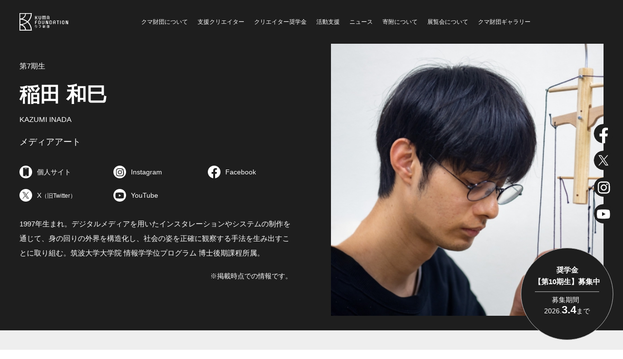

--- FILE ---
content_type: text/html; charset=UTF-8
request_url: https://kuma-foundation.org/student/kazumi-inada/
body_size: 10990
content:
<!DOCTYPE html>
<html lang="ja">
<head>
<meta name="charset" content="UTF-8">
<meta name="format-detection" content="telephone=no,address=no,email=no">
<meta name="viewport" content="viewport-fit=cover,width=device-width,initial-scale=1.0,minimum-scale=1.0">
<meta name="theme-color" content="#FFFFFF">
<meta http-equiv="X-UA-Compatible" content="IE=edge" />
<meta http-equiv="Content-Type" content="text/html; charset=utf-8" />
<meta http-equiv="content-language" content="ja" />
<meta http-equiv="content-style-type" content="text/css" />
<meta http-equiv="content-script-type" content="text/javascript" />
<link rel="icon" href="/favicon.ico">
<link rel="shortcut icon" href="/favicon.ico" />
<title>稲田 和巳 | 支援クリエイター | クマ財団 | クリエイター支援奨学金制度</title>
<meta name="description" content="1997年生まれ。デジタルメディアを用いたインスタレーションやシステムの制作を通じて、身の回りの外界を構造化し、社会の姿を正確に観察する手法を生み出すことに取り組む。筑波大学大学院 情報学学位プログラム 博士後期課程所属。">
<link rel="canonical" href="https://kuma-foundation.org/student/kazumi-inada/">
<!-- google fonts -->
<link rel="preconnect" href="https://fonts.gstatic.com">
<link href="https://fonts.googleapis.com/css2?family=Noto+Serif+JP:wght@200;300;400;500;600;700;900&display=swap" rel="stylesheet">
<link rel="stylesheet" type="text/css" href="/build/css/style.css?v=aea039da71a8339025e8f2dc9196f25b60d4c5f3">
<meta property="og:type" content="website">
<meta property="og:title" content="稲田 和巳 | 支援クリエイター | クマ財団 | クリエイター支援奨学金制度"><meta property="og:description" content="1997年生まれ。デジタルメディアを用いたインスタレーションやシステムの制作を通じて、身の回りの外界を構造化し、社会の姿を正確に観察する手法を生み出すことに取り組む。筑波大学大学院 情報学学位プログラム 博士後期課程所属。"><meta property="og:url" content="https://kuma-foundation.org/student/kazumi-inada/">
<meta property="og:image" content="https://kuma-foundation.org/_cms/wp-content/uploads/2023/06/afa4aee1f048805334a15a112ef5c488-1.jpg">
<meta property="og:locale" content="ja_JP">
<meta property="og:site_name" content="クリエイターのためのクマ財団">
<meta name="twitter:title" content="稲田 和巳 | 支援クリエイター | クマ財団 | クリエイター支援奨学金制度"><meta name="twitter:description" content="1997年生まれ。デジタルメディアを用いたインスタレーションやシステムの制作を通じて、身の回りの外界を構造化し、社会の姿を正確に観察する手法を生み出すことに取り組む。筑波大学大学院 情報学学位プログラム 博士後期課程所属。"><meta name="twitter:card" content="summary_large_image">
<meta name="twitter:image" content="https://kuma-foundation.org/_cms/wp-content/uploads/2023/06/afa4aee1f048805334a15a112ef5c488-1.jpg">
<script>
(function(i,s,o,g,r,a,m){i['GoogleAnalyticsObject']=r;i[r]=i[r]||function(){
(i[r].q=i[r].q||[]).push(arguments)},i[r].l=1*new Date();a=s.createElement(o),
m=s.getElementsByTagName(o)[0];a.async=1;a.src=g;m.parentNode.insertBefore(a,m)
})(window,document,'script','https://www.google-analytics.com/analytics.js','ga');
ga('create', 'UA-84098096-1', 'auto');
ga('send', 'pageview');
</script><link rel="stylesheet" href="/build/css/pages/student-detail.css">
</head>
<body>
<div class="l-Wrapper">
<div id="c-Header" class="c-Header">
  <div class="c-Header__Inner">
    <div class="c-Header__Logo">
      <a href="/" class="c-Header__LogoLink">
        <span class="c-Icon --LogoHorizontal">
          <svg role="img">
            <use xmlns:xlink="http://www.w3.org/1999/xlink" xlink:href="/build/svg-sprite/sprite.svg#logo-horizontal"></use>
          </svg>
        </span>
      </a>
    </div>
    <div class="c-Header__Navigation">
      <ul class="c-NavigationList">
        <li class="c-NavigationList__Item"><button type="button" class="c-ButtonNavigation js-Dropdown__Button" data-menu="about">クマ財団について</button></li>
        <li class="c-NavigationList__Item"><a href="/student/" class="c-ButtonNavigation">支援クリエイター</a></li>
        <li class="c-NavigationList__Item"><button type="button" class="c-ButtonNavigation js-Dropdown__Button" data-menu="scholarship">クリエイター奨学金</button></li>
        <li class="c-NavigationList__Item"><button type="button" class="c-ButtonNavigation js-Dropdown__Button" data-menu="support">活動支援</button></li>
        <li class="c-NavigationList__Item"><a href="/news/" class="c-ButtonNavigation">ニュース</a></li>
        <li class="c-NavigationList__Item"><a href="/donate/" class="c-ButtonNavigation">寄附について</a></li>
        <li class="c-NavigationList__Item"><a href="/exhibition/" class="c-ButtonNavigation">展覧会について</a></li>
        <li class="c-NavigationList__Item"><a href="/gallery/" class="c-ButtonNavigation" target="_blank">クマ財団ギャラリー</a></li>        
      </ul>
    </div>
  </div>

  <div class="c-Header__Menu js-Dropdown__Body" data-menu="about">
    <div class="c-Inner --Max1250">
      <div class="c-DropDownmenuList">
        <ul class="c-DropDownmenuList__List">
          <li class="c-DropDownmenuList__Item">
            <a href="/vision/" class="c-LinkArrow">
              <span class="c-LinkArrow__Text">クマ財団のビジョン</span>
              <span class="c-LinkArrow__Icon">
                <span class="c-Icon --ArrowBorderRight">
                  <svg role="img">
                    <use xmlns:xlink="http://www.w3.org/1999/xlink" xlink:href="/build/svg-sprite/sprite.svg#arrow-border-right"></use>
                  </svg>
                </span>
              </span>
            </a>
          </li>
          <li class="c-DropDownmenuList__Item">
            <a href="/message/" class="c-LinkArrow">
              <span class="c-LinkArrow__Text">代表理事メッセージ</span>
              <span class="c-LinkArrow__Icon">
                <span class="c-Icon --ArrowBorderRight">
                  <svg role="img">
                    <use xmlns:xlink="http://www.w3.org/1999/xlink" xlink:href="/build/svg-sprite/sprite.svg#arrow-border-right"></use>
                  </svg>
                </span>
              </span>
            </a>
          </li>
          <li class="c-DropDownmenuList__Item">
            <a href="/profile/" class="c-LinkArrow">
              <span class="c-LinkArrow__Text">財団概要・沿革</span>
              <span class="c-LinkArrow__Icon">
                <span class="c-Icon --ArrowBorderRight">
                  <svg role="img">
                    <use xmlns:xlink="http://www.w3.org/1999/xlink" xlink:href="/build/svg-sprite/sprite.svg#arrow-border-right"></use>
                  </svg>
                </span>
              </span>
            </a>
          </li>
          <!-- <li class="c-DropDownmenuList__Item">
            <a href="/data/" class="c-LinkArrow">
              <span class="c-LinkArrow__Text">データで見るクマ財団</span>
              <span class="c-LinkArrow__Icon">
                <span class="c-Icon --ArrowBorderRight">
                  <svg role="img">
                    <use xmlns:xlink="http://www.w3.org/1999/xlink" xlink:href="/build/svg-sprite/sprite.svg#arrow-border-right"></use>
                  </svg>
                </span>
              </span>
            </a>
          </li> -->
          <li class="c-DropDownmenuList__Item">
            <a href="/disclosure/" class="c-LinkArrow">
              <span class="c-LinkArrow__Text">公開情報</span>
              <span class="c-LinkArrow__Icon">
                <span class="c-Icon --ArrowBorderRight">
                  <svg role="img">
                    <use xmlns:xlink="http://www.w3.org/1999/xlink" xlink:href="/build/svg-sprite/sprite.svg#arrow-border-right"></use>
                  </svg>
                </span>
              </span>
            </a>
          </li>
        </ul>
      </div>
    </div>
  </div>

  <div class="c-Header__Menu js-Dropdown__Body" data-menu="scholarship">
    <div class="c-Inner --Max1250">
      <div class="c-DropDownmenuList">
        <ul class="c-DropDownmenuList__List">
          <li class="c-DropDownmenuList__Item">
            <a href="/scholarship/" class="c-LinkArrow">
              <span class="c-LinkArrow__Text">クリエイター奨学金について</span>
              <span class="c-LinkArrow__Icon">
                <span class="c-Icon --ArrowBorderRight">
                  <svg role="img">
                    <use xmlns:xlink="http://www.w3.org/1999/xlink" xlink:href="/build/svg-sprite/sprite.svg#arrow-border-right"></use>
                  </svg>
                </span>
              </span>
            </a>
          </li>
          <li class="c-DropDownmenuList__Item">
            <a href="/scholarship/curriculum/" class="c-LinkArrow">
              <span class="c-LinkArrow__Text">カリキュラム</span>
              <span class="c-LinkArrow__Icon">
                <span class="c-Icon --ArrowBorderRight">
                  <svg role="img">
                    <use xmlns:xlink="http://www.w3.org/1999/xlink" xlink:href="/build/svg-sprite/sprite.svg#arrow-border-right"></use>
                  </svg>
                </span>
              </span>
            </a>
          </li>
          <li class="c-DropDownmenuList__Item">
            <a href="/scholarship/guideline/" class="c-LinkArrow">
              <span class="c-LinkArrow__Text">応募要項</span>
              <span class="c-LinkArrow__Icon">
                <span class="c-Icon --ArrowBorderRight">
                  <svg role="img">
                    <use xmlns:xlink="http://www.w3.org/1999/xlink" xlink:href="/build/svg-sprite/sprite.svg#arrow-border-right"></use>
                  </svg>
                </span>
              </span>
            </a>
          </li>
          <li class="c-DropDownmenuList__Item">
            <a href="/scholarship/faq/" class="c-LinkArrow">
              <span class="c-LinkArrow__Text">奨学金事業に関するFAQ</span>
              <span class="c-LinkArrow__Icon">
                <span class="c-Icon --ArrowBorderRight">
                  <svg role="img">
                    <use xmlns:xlink="http://www.w3.org/1999/xlink" xlink:href="/build/svg-sprite/sprite.svg#arrow-border-right"></use>
                  </svg>
                </span>
              </span>
            </a>
          </li>
        </ul>
      </div>
      <div class="c-Header__MenuButton">
        <a href="https://kumafoundation.snar.jp/jobboard/detail.aspx?id=BINee6nRDx4" target="_blank" rel="noopener" class="c-ButtonFill">
          <span class="c-ButtonFill__Text">奨学金のエントリーはこちら</span>
          <span class="c-ButtonFill__Arrow">
            <span class="c-Icon --ArrowBorderRight">
              <svg role="img">
                <use xmlns:xlink="http://www.w3.org/1999/xlink" xlink:href="/build/svg-sprite/sprite.svg#arrow-border-right"></use>
              </svg>
            </span>
          </span>
        </a>
      </div>
    </div>
  </div>

  <div class="c-Header__Menu js-Dropdown__Body" data-menu="support">
    <div class="c-Inner --Max1250">
      <div class="c-DropDownmenuList">
        <ul class="c-DropDownmenuList__List">
          <li class="c-DropDownmenuList__Item">
            <a href="/support/" class="c-LinkArrow">
              <span class="c-LinkArrow__Text">活動支援について</span>
              <span class="c-LinkArrow__Icon">
                <span class="c-Icon --ArrowBorderRight">
                  <svg role="img">
                    <use xmlns:xlink="http://www.w3.org/1999/xlink" xlink:href="/build/svg-sprite/sprite.svg#arrow-border-right"></use>
                  </svg>
                </span>
              </span>
            </a>
          </li>
          <li class="c-DropDownmenuList__Item">
            <a href="/support/guideline/" class="c-LinkArrow">
              <span class="c-LinkArrow__Text">応募要項</span>
              <span class="c-LinkArrow__Icon">
                <span class="c-Icon --ArrowBorderRight">
                  <svg role="img">
                    <use xmlns:xlink="http://www.w3.org/1999/xlink" xlink:href="/build/svg-sprite/sprite.svg#arrow-border-right"></use>
                  </svg>
                </span>
              </span>
            </a>
          </li>
          <li class="c-DropDownmenuList__Item">
            <a href="/support/faq/" class="c-LinkArrow">
              <span class="c-LinkArrow__Text">活動支援事業に関するFAQ</span>
              <span class="c-LinkArrow__Icon">
                <span class="c-Icon --ArrowBorderRight">
                  <svg role="img">
                    <use xmlns:xlink="http://www.w3.org/1999/xlink" xlink:href="/build/svg-sprite/sprite.svg#arrow-border-right"></use>
                  </svg>
                </span>
              </span>
            </a>
          </li>
        </ul>
      </div>
          </div>
  </div>
</div>

<div class="c-Header__ModalBackground js-Dropdown__Modal"></div>
<main class="t-Main">
<article class="t-Contents">
  <section class="t-Contents__Section">

    
    <div class="p-CreatorProfile">
      <div class="p-CreatorProfile__Inner">
        <div class="p-CreatorProfile__Profile1">
                    <p class="p-CreatorProfile__Join">第7期生</p>
                    <h1 class="p-CreatorProfile__Name">稲田 和巳</h1>
          <p class="p-CreatorProfile__NameEn">KAZUMI INADA</p>

                    <p class="p-CreatorProfile__Genre">メディアアート</p>
          
                  </div>

        <div class="p-CreatorProfile__Profile2">
          <div class="p-CreatorProfile__Snses"><div class="c-Snses">
  <ul class="c-Snses__List">

        <li class="c-Snses__Item">
      <a href="https://www.nandenjin.com/" class="c-LinkSns" target="_blank" rel="noopener">
        <span class="c-LinkSns__Icon">
          <span class="c-Icon --Website">
            <svg role="img">
              <use xmlns:xlink="http://www.w3.org/1999/xlink" xlink:href="/build/svg-sprite/sprite.svg#website-circle"></use>
              <use xmlns:xlink="http://www.w3.org/1999/xlink" xlink:href="/build/svg-sprite/sprite.svg#website-icon"></use>
            </svg>
          </span>
        </span>
        <span class="c-LinkSns__Label">個人サイト</span>
      </a>
    </li>
    
        <li class="c-Snses__Item">
      <a href="https://www.instagram.com/nandenjin/" class="c-LinkSns" target="_blank" rel="noopener">
        <span class="c-LinkSns__Icon">
          <span class="c-Icon --Instagram">
            <svg role="img">
              <use xmlns:xlink="http://www.w3.org/1999/xlink" xlink:href="/build/svg-sprite/sprite.svg#instagram-circle"></use>
              <use xmlns:xlink="http://www.w3.org/1999/xlink" xlink:href="/build/svg-sprite/sprite.svg#instagram-icon"></use>
            </svg>
          </span>
        </span>
        <span class="c-LinkSns__Label">Instagram</span>
      </a>
    </li>
    
        <li class="c-Snses__Item">
      <a href="https://www.facebook.com/nandenjin" class="c-LinkSns" target="_blank" rel="noopener">
        <span class="c-LinkSns__Icon">
          <span class="c-Icon --Facebook">
            <svg role="img">
              <use xmlns:xlink="http://www.w3.org/1999/xlink" xlink:href="/build/svg-sprite/sprite.svg#facebook-circle"></use>
              <use xmlns:xlink="http://www.w3.org/1999/xlink" xlink:href="/build/svg-sprite/sprite.svg#facebook-icon"></use>
            </svg>
          </span>
        </span>
        <span class="c-LinkSns__Label">Facebook</span>
      </a>
    </li>
    
        <li class="c-Snses__Item">
      <a href="https://twitter.com/nandenjin" class="c-LinkSns" target="_blank" rel="noopener">
        <span class="c-LinkSns__Icon">
          <span class="c-Icon --Twitter">
            <svg role="img">
              <use xmlns:xlink="http://www.w3.org/1999/xlink" xlink:href="/build/svg-sprite/sprite.svg#twitter-circle"></use>
              <use xmlns:xlink="http://www.w3.org/1999/xlink" xlink:href="/build/svg-sprite/sprite.svg#twitter-icon"></use>
            </svg>
          </span>
        </span>
        <span class="c-LinkSns__Label">X<span class="is-fsXS">（旧Twitter）</span></span>
      </a>
    </li>
    
        <li class="c-Snses__Item">
      <a href="https://www.youtube.com/c/KazumiInada/videos" class="c-LinkSns" target="_blank" rel="noopener">
        <span class="c-LinkSns__Icon">
          <span class="c-Icon --YouTube">
            <svg role="img">
              <use xmlns:xlink="http://www.w3.org/1999/xlink" xlink:href="/build/svg-sprite/sprite.svg#youtube-circle"></use>
              <use xmlns:xlink="http://www.w3.org/1999/xlink" xlink:href="/build/svg-sprite/sprite.svg#youtube-icon"></use>
            </svg>
          </span>
        </span>
        <span class="c-LinkSns__Label">YouTube</span>
      </a>
    </li>
    
    
    
      </ul>
</div>
</div>

          <div class="p-CreatorProfile__Description">
            <div class="p-CreatorProfile__DescriptionBody js-ProfileMore__Body">
              <div class="c-EditorBasic">
                1997年生まれ。デジタルメディアを用いたインスタレーションやシステムの制作を通じて、身の回りの外界を構造化し、社会の姿を正確に観察する手法を生み出すことに取り組む。筑波大学大学院 情報学学位プログラム 博士後期課程所属。              </div>
            </div>
            <div class="p-CreatorProfile__Annotation js-ProfileMore__Annotation">
              <p class="c-TextAnnotation">掲載時点での情報です。</p>
            </div>
            <div class="p-CreatorProfile__DescriptionMore js-ProfileMore__ButtonWrapper">
              <button type="button" class="p-CreatorProfile__DescriptionButton js-ProfileMore__Button">プロフィールの続きを見る</button>
            </div>
          </div>
        </div>

        <div class="p-CreatorProfile__Image">
          <img width="500" height="500" src="https://kuma-foundation.org/_cms/wp-content/uploads/2023/06/afa4aee1f048805334a15a112ef5c488-1-500x500.jpg" class="p-CreatorProfile__Photo" alt="" loading="lazy" srcset="https://kuma-foundation.org/_cms/wp-content/uploads/2023/06/afa4aee1f048805334a15a112ef5c488-1-500x500.jpg 500w, https://kuma-foundation.org/_cms/wp-content/uploads/2023/06/afa4aee1f048805334a15a112ef5c488-1-300x300.jpg 300w, https://kuma-foundation.org/_cms/wp-content/uploads/2023/06/afa4aee1f048805334a15a112ef5c488-1-1024x1024.jpg 1024w, https://kuma-foundation.org/_cms/wp-content/uploads/2023/06/afa4aee1f048805334a15a112ef5c488-1-150x150.jpg 150w, https://kuma-foundation.org/_cms/wp-content/uploads/2023/06/afa4aee1f048805334a15a112ef5c488-1-768x768.jpg 768w, https://kuma-foundation.org/_cms/wp-content/uploads/2023/06/afa4aee1f048805334a15a112ef5c488-1-1536x1536.jpg 1536w, https://kuma-foundation.org/_cms/wp-content/uploads/2023/06/afa4aee1f048805334a15a112ef5c488-1.jpg 2000w" sizes="(max-width: 500px) 100vw, 500px" />        </div>
      </div>
    </div>

  </section>

      <section class="t-Contents__Section --NoMargin">
      <div class="c-Inner --Max1250">
        <h2 class="c-HeadlineLevel2 --MarginBottom">ポートフォリオ</h2>
      </div>

      <div class="p-Portfolio">
        <div class="swiper-container js-PortfolioSlider">
          <div class="swiper-wrapper">
                        <div class="swiper-slide">
              <button type="button" class="p-Portfolio__Thumbnail js-Portfolio" data-index="0">
                <img width="1600" height="1000" src="https://kuma-foundation.org/_cms/wp-content/uploads/2023/06/cd7d30d1fce87358dc0a41da04bda9e7.jpg" class="p-Portfolio__Image" alt="" loading="lazy" srcset="https://kuma-foundation.org/_cms/wp-content/uploads/2023/06/cd7d30d1fce87358dc0a41da04bda9e7.jpg 1600w, https://kuma-foundation.org/_cms/wp-content/uploads/2023/06/cd7d30d1fce87358dc0a41da04bda9e7-300x188.jpg 300w, https://kuma-foundation.org/_cms/wp-content/uploads/2023/06/cd7d30d1fce87358dc0a41da04bda9e7-1024x640.jpg 1024w, https://kuma-foundation.org/_cms/wp-content/uploads/2023/06/cd7d30d1fce87358dc0a41da04bda9e7-768x480.jpg 768w, https://kuma-foundation.org/_cms/wp-content/uploads/2023/06/cd7d30d1fce87358dc0a41da04bda9e7-1536x960.jpg 1536w" sizes="(max-width: 1600px) 100vw, 1600px" />              </button>
            </div>
                        <div class="swiper-slide">
              <button type="button" class="p-Portfolio__Thumbnail js-Portfolio" data-index="1">
                <img width="2048" height="1536" src="https://kuma-foundation.org/_cms/wp-content/uploads/2023/06/8563cc133948701ffc8eceb9ba812f4e.jpg" class="p-Portfolio__Image" alt="" loading="lazy" srcset="https://kuma-foundation.org/_cms/wp-content/uploads/2023/06/8563cc133948701ffc8eceb9ba812f4e.jpg 2048w, https://kuma-foundation.org/_cms/wp-content/uploads/2023/06/8563cc133948701ffc8eceb9ba812f4e-300x225.jpg 300w, https://kuma-foundation.org/_cms/wp-content/uploads/2023/06/8563cc133948701ffc8eceb9ba812f4e-1024x768.jpg 1024w, https://kuma-foundation.org/_cms/wp-content/uploads/2023/06/8563cc133948701ffc8eceb9ba812f4e-768x576.jpg 768w, https://kuma-foundation.org/_cms/wp-content/uploads/2023/06/8563cc133948701ffc8eceb9ba812f4e-1536x1152.jpg 1536w" sizes="(max-width: 2048px) 100vw, 2048px" />              </button>
            </div>
                        <div class="swiper-slide">
              <button type="button" class="p-Portfolio__Thumbnail js-Portfolio" data-index="2">
                <img width="2000" height="1500" src="https://kuma-foundation.org/_cms/wp-content/uploads/2023/06/4bd79a32f7c4a115ef7a8c9ebf7bf903.jpg" class="p-Portfolio__Image" alt="" loading="lazy" srcset="https://kuma-foundation.org/_cms/wp-content/uploads/2023/06/4bd79a32f7c4a115ef7a8c9ebf7bf903.jpg 2000w, https://kuma-foundation.org/_cms/wp-content/uploads/2023/06/4bd79a32f7c4a115ef7a8c9ebf7bf903-300x225.jpg 300w, https://kuma-foundation.org/_cms/wp-content/uploads/2023/06/4bd79a32f7c4a115ef7a8c9ebf7bf903-1024x768.jpg 1024w, https://kuma-foundation.org/_cms/wp-content/uploads/2023/06/4bd79a32f7c4a115ef7a8c9ebf7bf903-768x576.jpg 768w, https://kuma-foundation.org/_cms/wp-content/uploads/2023/06/4bd79a32f7c4a115ef7a8c9ebf7bf903-1536x1152.jpg 1536w" sizes="(max-width: 2000px) 100vw, 2000px" />              </button>
            </div>
                      </div>
          <div class="p-Portfolio-pagination"></div>
        </div>
      </div>
    </section>
    

            <section class="t-Contents__Section">
      <div class="c-Inner --Max1250">
        <h2 class="c-HeadlineLevel2 --MarginBottom">KUMA EXHIBITIONでの展示作品</h2>

        <div class="c-ArticleList --Column3">
          <div class="c-ArticleList__List">
                        <article class="c-ArticleList__Item">
              <a href="https://kuma-foundation.org/exhibition/07/archives/kazumi-inada/" class="c-ArticleCard js-Effect">
                <div class="c-ArticleCard__Thumbnail">
                  <img width="1920" height="1080" src="https://kuma-foundation.org/_cms/wp-content/uploads/2024/04/8a99ce939a6d7a31a4d966f6584c197d-24.jpg" class="attachment-full size-full" alt="" loading="lazy" srcset="https://kuma-foundation.org/_cms/wp-content/uploads/2024/04/8a99ce939a6d7a31a4d966f6584c197d-24.jpg 1920w, https://kuma-foundation.org/_cms/wp-content/uploads/2024/04/8a99ce939a6d7a31a4d966f6584c197d-24-300x169.jpg 300w, https://kuma-foundation.org/_cms/wp-content/uploads/2024/04/8a99ce939a6d7a31a4d966f6584c197d-24-1024x576.jpg 1024w, https://kuma-foundation.org/_cms/wp-content/uploads/2024/04/8a99ce939a6d7a31a4d966f6584c197d-24-768x432.jpg 768w, https://kuma-foundation.org/_cms/wp-content/uploads/2024/04/8a99ce939a6d7a31a4d966f6584c197d-24-1536x864.jpg 1536w" sizes="(max-width: 1920px) 100vw, 1920px" />                </div>
                <div class="c-ArticleCard__Body">
                                      <p class="c-ArticleCard__Tag">KUMA experiment 2023-24</p>
                                    <h3 class="c-ArticleCard__Headline">《 潮(六本木) &#8211; 右か左かみんなで決める 》</h3>
                  <div class="c-ArticleCard__Arrow">
                    <span class="c-Icon --ArrowRight">
                      <svg role="img">
                        <use xmlns:xlink="http://www.w3.org/1999/xlink" xlink:href="/build/svg-sprite/sprite.svg#arrow-right"></use>
                      </svg>
                    </span>
                  </div>
                </div>
              </a>
            </article>
                                  </div>
        </div>
      </div>
    </section>
    

            <section class="t-Contents__Section">
      <div class="c-Inner --Max1250">
        <h2 class="c-HeadlineLevel2 --MarginBottom">関連ニュース</h2>

        <div class="c-ArticleList">
          <ul class="c-ArticleList__List">
                        <li class="c-ArticleList__Item">
              <a href="https://kuma-foundation.org/news/10757/" class="c-NewsCardBox js-Effect" target="_self">
                <div class="c-NewsCardBox__Thumbnail">
                  <img width="512" height="512" src="https://kuma-foundation.org/_cms/wp-content/uploads/2021/11/kuma_news_3D_ash_gray02.png" class="attachment-full size-full" alt="" loading="lazy" srcset="https://kuma-foundation.org/_cms/wp-content/uploads/2021/11/kuma_news_3D_ash_gray02.png 512w, https://kuma-foundation.org/_cms/wp-content/uploads/2021/11/kuma_news_3D_ash_gray02-300x300.png 300w, https://kuma-foundation.org/_cms/wp-content/uploads/2021/11/kuma_news_3D_ash_gray02-150x150.png 150w, https://kuma-foundation.org/_cms/wp-content/uploads/2021/11/kuma_news_3D_ash_gray02-500x500.png 500w" sizes="(max-width: 512px) 100vw, 512px" />                </div>
                <div class="c-NewsCardBox__Body">
                  <h3 class="c-NewsCardBox__Headline">クマ財団生　2024年4月のイベント・メディア掲載・受賞ニュース</h3>
                  <div class="c-NewsCardBox__DateTime"><time datetime="2024-04-01" class="c-TextDate">2024.04.01</time></div>
                  <div class="c-NewsCardBox__Arrow">
                    <span class="c-Icon --ArrowRight">
                      <svg role="img">
                        <use xmlns:xlink="http://www.w3.org/1999/xlink" xlink:href="/build/svg-sprite/sprite.svg#arrow-right"></use>
                      </svg>
                    </span>
                  </div>
                </div>
              </a>
            </li>
                        <li class="c-ArticleList__Item">
              <a href="https://kuma-foundation.org/news/10759/" class="c-NewsCardBox js-Effect" target="_self">
                <div class="c-NewsCardBox__Thumbnail">
                  <img width="800" height="450" src="https://kuma-foundation.org/_cms/wp-content/uploads/2024/03/125635.jpg" class="attachment-full size-full" alt="" loading="lazy" srcset="https://kuma-foundation.org/_cms/wp-content/uploads/2024/03/125635.jpg 800w, https://kuma-foundation.org/_cms/wp-content/uploads/2024/03/125635-300x169.jpg 300w, https://kuma-foundation.org/_cms/wp-content/uploads/2024/03/125635-768x432.jpg 768w" sizes="(max-width: 800px) 100vw, 800px" />                </div>
                <div class="c-NewsCardBox__Body">
                  <h3 class="c-NewsCardBox__Headline">稲田 和巳さん、つくば市民ギャラリーにて開催した個展「潮 重なり隣り合う世界」がWEBメディア「NEWSつくば」に取材・掲載されました</h3>
                  <div class="c-NewsCardBox__DateTime"><time datetime="2024-03-29" class="c-TextDate">2024.03.29</time></div>
                  <div class="c-NewsCardBox__Arrow">
                    <span class="c-Icon --ArrowRight">
                      <svg role="img">
                        <use xmlns:xlink="http://www.w3.org/1999/xlink" xlink:href="/build/svg-sprite/sprite.svg#arrow-right"></use>
                      </svg>
                    </span>
                  </div>
                </div>
              </a>
            </li>
                        <li class="c-ArticleList__Item">
              <a href="https://kuma-foundation.org/news/10661/" class="c-NewsCardBox js-Effect" target="_self">
                <div class="c-NewsCardBox__Thumbnail">
                  <img width="1489" height="1492" src="https://kuma-foundation.org/_cms/wp-content/uploads/2024/03/GHA7TBraMAAFfnE.jpeg" class="attachment-full size-full" alt="" loading="lazy" srcset="https://kuma-foundation.org/_cms/wp-content/uploads/2024/03/GHA7TBraMAAFfnE.jpeg 1489w, https://kuma-foundation.org/_cms/wp-content/uploads/2024/03/GHA7TBraMAAFfnE-300x300.jpeg 300w, https://kuma-foundation.org/_cms/wp-content/uploads/2024/03/GHA7TBraMAAFfnE-1022x1024.jpeg 1022w, https://kuma-foundation.org/_cms/wp-content/uploads/2024/03/GHA7TBraMAAFfnE-150x150.jpeg 150w, https://kuma-foundation.org/_cms/wp-content/uploads/2024/03/GHA7TBraMAAFfnE-768x770.jpeg 768w, https://kuma-foundation.org/_cms/wp-content/uploads/2024/03/GHA7TBraMAAFfnE-500x500.jpeg 500w" sizes="(max-width: 1489px) 100vw, 1489px" />                </div>
                <div class="c-NewsCardBox__Body">
                  <h3 class="c-NewsCardBox__Headline">稲田 和巳さん、3月20日(水)からつくば市民ギャラリーにて個展「潮 重なり隣り合う世界」を開催！</h3>
                  <div class="c-NewsCardBox__DateTime"><time datetime="2024-03-18" class="c-TextDate">2024.03.18</time></div>
                  <div class="c-NewsCardBox__Arrow">
                    <span class="c-Icon --ArrowRight">
                      <svg role="img">
                        <use xmlns:xlink="http://www.w3.org/1999/xlink" xlink:href="/build/svg-sprite/sprite.svg#arrow-right"></use>
                      </svg>
                    </span>
                  </div>
                </div>
              </a>
            </li>
                        <li class="c-ArticleList__Item">
              <a href="https://kuma-foundation.org/news/10560/" class="c-NewsCardBox js-Effect" target="_self">
                <div class="c-NewsCardBox__Thumbnail">
                  <img width="500" height="500" src="https://kuma-foundation.org/_cms/wp-content/uploads/2021/11/kuma_news_3D_green.png" class="attachment-full size-full" alt="" loading="lazy" srcset="https://kuma-foundation.org/_cms/wp-content/uploads/2021/11/kuma_news_3D_green.png 500w, https://kuma-foundation.org/_cms/wp-content/uploads/2021/11/kuma_news_3D_green-300x300.png 300w, https://kuma-foundation.org/_cms/wp-content/uploads/2021/11/kuma_news_3D_green-150x150.png 150w" sizes="(max-width: 500px) 100vw, 500px" />                </div>
                <div class="c-NewsCardBox__Body">
                  <h3 class="c-NewsCardBox__Headline">クマ財団生　2024年3月のイベント・メディア掲載・受賞ニュース</h3>
                  <div class="c-NewsCardBox__DateTime"><time datetime="2024-03-01" class="c-TextDate">2024.03.01</time></div>
                  <div class="c-NewsCardBox__Arrow">
                    <span class="c-Icon --ArrowRight">
                      <svg role="img">
                        <use xmlns:xlink="http://www.w3.org/1999/xlink" xlink:href="/build/svg-sprite/sprite.svg#arrow-right"></use>
                      </svg>
                    </span>
                  </div>
                </div>
              </a>
            </li>
                                  </ul>
        </div>
      </div>
    </section>
    

        <section class="t-Contents__Section">
      <div class="c-Inner --Max1250">
        <div class="p-AroundArticle">
          <div class="p-AroundArticle__Item --Prev js-AroundArticle--Prev">
            <a href="https://kuma-foundation.org/student/yui-ishiwata/" class="p-AroundArticle__Link --Left">
              <div class="p-AroundArticle__Thumbnail">
                <img width="1800" height="2054" src="https://kuma-foundation.org/_cms/wp-content/uploads/2023/06/e4308019c524c995f6c25598a03be97d-12.jpg" class="attachment-full size-full" alt="" loading="lazy" srcset="https://kuma-foundation.org/_cms/wp-content/uploads/2023/06/e4308019c524c995f6c25598a03be97d-12.jpg 1800w, https://kuma-foundation.org/_cms/wp-content/uploads/2023/06/e4308019c524c995f6c25598a03be97d-12-263x300.jpg 263w, https://kuma-foundation.org/_cms/wp-content/uploads/2023/06/e4308019c524c995f6c25598a03be97d-12-897x1024.jpg 897w, https://kuma-foundation.org/_cms/wp-content/uploads/2023/06/e4308019c524c995f6c25598a03be97d-12-768x876.jpg 768w, https://kuma-foundation.org/_cms/wp-content/uploads/2023/06/e4308019c524c995f6c25598a03be97d-12-1346x1536.jpg 1346w, https://kuma-foundation.org/_cms/wp-content/uploads/2023/06/e4308019c524c995f6c25598a03be97d-12-1795x2048.jpg 1795w" sizes="(max-width: 1800px) 100vw, 1800px" />              </div>
              <span class="p-AroundArticle__Name">石渡 結</span>
            </a>
          </div>
          <div class="p-AroundArticle__Item --Next js-AroundArticle--Next">
            <a href="https://kuma-foundation.org/student/yuri-umemoto/" class="p-AroundArticle__Link --Right">
              <div class="p-AroundArticle__Thumbnail">
                <img width="1920" height="2560" src="https://kuma-foundation.org/_cms/wp-content/uploads/2023/06/90b61ef6940abaf3d14bd9917242d210-scaled.jpeg" class="attachment-full size-full" alt="" loading="lazy" srcset="https://kuma-foundation.org/_cms/wp-content/uploads/2023/06/90b61ef6940abaf3d14bd9917242d210-scaled.jpeg 1920w, https://kuma-foundation.org/_cms/wp-content/uploads/2023/06/90b61ef6940abaf3d14bd9917242d210-225x300.jpeg 225w, https://kuma-foundation.org/_cms/wp-content/uploads/2023/06/90b61ef6940abaf3d14bd9917242d210-768x1024.jpeg 768w, https://kuma-foundation.org/_cms/wp-content/uploads/2023/06/90b61ef6940abaf3d14bd9917242d210-1152x1536.jpeg 1152w, https://kuma-foundation.org/_cms/wp-content/uploads/2023/06/90b61ef6940abaf3d14bd9917242d210-1536x2048.jpeg 1536w" sizes="(max-width: 1920px) 100vw, 1920px" />              </div>
              <span class="p-AroundArticle__Name">梅本 佑利</span>
            </a>
          </div>
        </div>

        <div class="c-ButtonSingle --MarginTop">
          <a href="/student/" class="c-ButtonBorder">
            <span class="c-ButtonBorder__Text">一覧に戻る</span>
            <span class="c-ButtonBorder__Arrow --Back">
              <span class="c-Icon --ArrowBorderRight">
                <svg role="img">
                  <use xmlns:xlink="http://www.w3.org/1999/xlink" xlink:href="/build/svg-sprite/sprite.svg#arrow-border-right"></use>
                </svg>
              </span>
            </span>
          </a>
        </div>
      </div>

    </section>
  </article>

      <div class="p-PortfolioModal">
      <div class="p-PortfolioModal__Container">
        <div class="p-PortfolioModal__Inner">
          <div class="p-PortfolioModal__Body">
            <button type="button" class="p-PortfolioModal__Close"></button>

            <div id="p-PortfolioSlider" class="p-PortfolioSlider">
              <button type="button" class="p-PortfolioSlider__Prev"></button>
              <button type="button" class="p-PortfolioSlider__Next"></button>
              <div class="swiper-container">
                <div class="swiper-wrapper">
                                      <div class="swiper-slide">
                      <div class="p-PortfolioArticle">
                        <div class="p-PortfolioArticle__Detail">
                          <p class="p-PortfolioArticle__Title">《 潮 》2021</p>
                          <p class="p-PortfolioArticle__Description">社会統計データから生成された仮想の地形を用いて、地理空間に横たわる不可視な流れを明らかにし、社会の姿を考察しようとする取り組み。複数のデータセットを組み合わせて地形を生成し、水や土砂を思わせる粒子を流す様子を提示する。異なる切り口で社会を表すデータを重ねるにつれ、地形は有機的で高解像なものになる。</p>
                        </div>
                        <div class="p-PortfolioArticle__Media">
                                                    <div class="c-YouTube" >
                            <div class="c-YouTube__Iframe" data-id="lEP-CgjoFxk"></div>
                          </div>
                                                  </div>
                      </div>
                    </div>
                                      <div class="swiper-slide">
                      <div class="p-PortfolioArticle">
                        <div class="p-PortfolioArticle__Detail">
                          <p class="p-PortfolioArticle__Title">《 住人たち 》2019-2021</p>
                          <p class="p-PortfolioArticle__Description">人々の生活の脈動を、窓の明かりを軸に観察し提示するインスタレーション。大学の廃墟化した学生宿舎を活用し、別の場所で生活する学生たちの住処の明かりの明滅に、実際の建物の窓の明かりが連動する。鑑賞者は、夜になると増え、更けるにつれ減っていく明かりとともに、彼らの生活を観察し想像することができる。</p>
                        </div>
                        <div class="p-PortfolioArticle__Media">
                          <img width="1800" height="1350" src="https://kuma-foundation.org/_cms/wp-content/uploads/2023/06/801371eb3a9753d5832b4959885015d1.jpg" class="p-PortfolioArticle__Photo" alt="" loading="lazy" srcset="https://kuma-foundation.org/_cms/wp-content/uploads/2023/06/801371eb3a9753d5832b4959885015d1.jpg 1800w, https://kuma-foundation.org/_cms/wp-content/uploads/2023/06/801371eb3a9753d5832b4959885015d1-300x225.jpg 300w, https://kuma-foundation.org/_cms/wp-content/uploads/2023/06/801371eb3a9753d5832b4959885015d1-1024x768.jpg 1024w, https://kuma-foundation.org/_cms/wp-content/uploads/2023/06/801371eb3a9753d5832b4959885015d1-768x576.jpg 768w, https://kuma-foundation.org/_cms/wp-content/uploads/2023/06/801371eb3a9753d5832b4959885015d1-1536x1152.jpg 1536w" sizes="(max-width: 1800px) 100vw, 1800px" />                        </div>
                      </div>
                    </div>
                                      <div class="swiper-slide">
                      <div class="p-PortfolioArticle">
                        <div class="p-PortfolioArticle__Detail">
                          <p class="p-PortfolioArticle__Title">《 つくばSKIPアカデミー プログラミング実習 2022 》2022</p>
                          <p class="p-PortfolioArticle__Description">筑波大学の小中学生向け事業にて、プログラミング実習の教材設計と講師を担当。受講生は講義・実習・グループワークを通じて「プログラム」が社会で活躍するシーンを知り、アプリケーションの設計と実装に取り組んだ。高度な研究に取り組む意欲を持った受講生が、自身の取り組みを高める糸口となるような体験を目指した。</p>
                        </div>
                        <div class="p-PortfolioArticle__Media">
                          <img width="2560" height="1440" src="https://kuma-foundation.org/_cms/wp-content/uploads/2023/06/90162f8afd77569963e2e54c64885fa0-scaled.jpg" class="p-PortfolioArticle__Photo" alt="" loading="lazy" srcset="https://kuma-foundation.org/_cms/wp-content/uploads/2023/06/90162f8afd77569963e2e54c64885fa0-scaled.jpg 2560w, https://kuma-foundation.org/_cms/wp-content/uploads/2023/06/90162f8afd77569963e2e54c64885fa0-300x169.jpg 300w, https://kuma-foundation.org/_cms/wp-content/uploads/2023/06/90162f8afd77569963e2e54c64885fa0-1024x576.jpg 1024w, https://kuma-foundation.org/_cms/wp-content/uploads/2023/06/90162f8afd77569963e2e54c64885fa0-768x432.jpg 768w, https://kuma-foundation.org/_cms/wp-content/uploads/2023/06/90162f8afd77569963e2e54c64885fa0-1536x864.jpg 1536w, https://kuma-foundation.org/_cms/wp-content/uploads/2023/06/90162f8afd77569963e2e54c64885fa0-2048x1152.jpg 2048w" sizes="(max-width: 2560px) 100vw, 2560px" />                        </div>
                      </div>
                    </div>
                                  </div>
              </div>
            </div>

          </div>
        </div>
      </div>
    </div>

</main><!-- /.t-Main -->

<div class="c-PageTop">
  <button type="button" class="c-ButtonPageTop js-PageTop">
    <span class="c-ButtonPageTop__Icon">
      <span class="c-Icon --ArrowBorderTop">
        <svg role="img">
          <use xmlns:xlink="http://www.w3.org/1999/xlink" xlink:href="/build/svg-sprite/sprite.svg#arrow-border-top"></use>
        </svg>
      </span>
    </span>
  </button>
</div>

  <div class="t-BreadCrumb">
    <div class="c-Inner --Max1250">
      <div class="c-Breadcrumb">
                  <a href="/" class="c-Breadcrumb__Link">クマ財団</a>
           |                   <a href="/student/" class="c-Breadcrumb__Link">支援クリエイター</a>
           |                   <a href="https://kuma-foundation.org/student/kazumi-inada/" class="c-Breadcrumb__Link">稲田 和巳</a>
                        </div>
    </div>
  </div>

<div class="c-ConversionArea">
  <div class="c-ConversionArea__Inner">
    <p class="c-ConversionArea__Headline">ご質問は下記のフォームより<br class="c-Visible--Tb">お問い合わせください。</p>
    <div class="c-ConversionArea__Button">
      <a href="/contact/" class="c-ButtonFill --Large">
        <span class="c-ButtonFill__Icon --Mail">
          <span class="c-Icon --Mail03">
            <svg role="img">
              <use xmlns:xlink="http://www.w3.org/1999/xlink" xlink:href="/build/svg-sprite/sprite.svg#mail-03"></use>
            </svg>
          </span>
        </span>
        <span class="c-ButtonFill__Text">お問い合わせ</span>
        <span class="c-ButtonFill__Arrow">
          <span class="c-Icon --ArrowBorderRight">
            <svg role="img">
              <use xmlns:xlink="http://www.w3.org/1999/xlink" xlink:href="/build/svg-sprite/sprite.svg#arrow-border-right"></use>
            </svg>
          </span>
        </span>
      </a>
    </div>
  </div>
</div>

<div class="c-Footer">
  <div class="c-Inner --Max1250">

    <div id="js-sns" class="c-Footer__Sns">
      <div class="c-SnsTimelines">
        <div class="c-SnsTimelines__Item --Instagram">
          <div class="c-TimeLineBox">
            <p class="c-TimeLineBox__Header">Instagram</p>
            <div class="c-TimeLineBox__Body">
              <div class="c-TimeLineBox__Inner">
                <div class="load-instagram"></div>
              </div>
            </div>
          </div>
        </div>
        <div class="c-SnsTimelines__Item">
          <div class="c-TimeLineBox">
            <p class="c-TimeLineBox__Header">Facebook</p>
            <div class="c-TimeLineBox__Body">
              <div class="c-TimeLineBox__Inner">
                <div class="c-TimeLineBox__Facebook">
                  <div class="load-facebook"></div>
                </div>
              </div>
            </div>
          </div>
        </div>
        <div class="c-SnsTimelines__Item">
          <div class="c-TimeLineBox">
            <p class="c-TimeLineBox__Header">X（旧Twitter）</p>
            <div class="c-TimeLineBox__Body">
              <div class="c-TimeLineBox__Inner">
                <div class="load-twitter"></div>
              </div>
            </div>
          </div>
        </div>
      </div>
    </div>

    <div class="c-Footer__Sitemap">
      <div class="c-SitemapList">
        <ul class="c-SitemapList__List">
          <li class="c-SitemapList__Item">
            <p class="c-SitemapList__Category">クマ財団について</p>
            <ul class="c-SitemapList__Menus">
              <li class="c-SitemapList__MenusItem">
                <a href="/vision/" class="c-TextLink --White">クマ財団のビジョン</a>
              </li>
              <li class="c-SitemapList__MenusItem">
                <a href="/message/" class="c-TextLink --White">代表理事メッセージ</a>
              </li>
              <li class="c-SitemapList__MenusItem">
                <a href="/profile/" class="c-TextLink --White">財団概要・沿革</a>
              </li>
              <!-- <li class="c-SitemapList__MenusItem">
                <a href="/data/" class="c-TextLink --White">データで見るクマ財団</a>
              </li> -->
              <li class="c-SitemapList__MenusItem">
                <a href="/disclosure/" class="c-TextLink --White">公開情報</a>
              </li>
            </ul>
          </li>
          <li class="c-SitemapList__Item">
            <p class="c-SitemapList__Category"><a href="/student/" class="c-TextLink --White">支援クリエイター</a></p>
          </li>
          <li class="c-SitemapList__Item">
            <p class="c-SitemapList__Category">クリエイター奨学金</p>
            <ul class="c-SitemapList__Menus">
              <li class="c-SitemapList__MenusItem">
                <a href="/scholarship/" class="c-TextLink --White">クリエイター奨学金について</a>
              </li>
              <li class="c-SitemapList__MenusItem">
                <a href="/scholarship/curriculum/" class="c-TextLink --White">カリキュラム</a>
              </li>
              <li class="c-SitemapList__MenusItem">
                <a href="/scholarship/guideline/" class="c-TextLink --White">応募要項</a>
              </li>
              <li class="c-SitemapList__MenusItem">
                <a href="/scholarship/faq/" class="c-TextLink --White">奨学金事業に関するFAQ</a>
              </li>
            </ul>
          </li>
          <li class="c-SitemapList__Item">
            <p class="c-SitemapList__Category">活動支援</p>
            <ul class="c-SitemapList__Menus">
              <li class="c-SitemapList__MenusItem">
                <a href="/support/" class="c-TextLink --White">活動支援について</a>
              </li>
              <li class="c-SitemapList__MenusItem">
                <a href="/support/guideline/" class="c-TextLink --White">応募要項</a>
              </li>
              <li class="c-SitemapList__MenusItem">
                <a href="/support/faq/" class="c-TextLink --White">活動支援事業に関するFAQ</a>
              </li>
            </ul>
          </li>
          <li class="c-SitemapList__Item">
            <p class="c-SitemapList__Category"><a href="/news/" class="c-TextLink --White">ニュース</a></p>
          </li>
          <li class="c-SitemapList__Item">
            <p class="c-SitemapList__Category"><a href="/donate/" class="c-TextLink --White">寄附について</a></p>
          </li>
          <li class="c-SitemapList__Item">
            <p class="c-SitemapList__Category"><a href="/exhibition/" class="c-TextLink --White">展覧会について</a></p>
            <!-- <ul class="c-SitemapList__Menus">
              <li class="c-SitemapList__MenusItem">
                <a href="/exhibition/06/archives/" class="c-TextLink --White">2023</a>
              </li>
              <li class="c-SitemapList__MenusItem">
                <a href="/exhibition/05/archives/" class="c-TextLink --White">2022</a>
              </li>
              <li class="c-SitemapList__MenusItem">
                <a href="/exhibition/04/archives/" class="c-TextLink --White">2021</a>
              </li>
              <li class="c-SitemapList__MenusItem">
                <a href="/exhibition/03/archives/" class="c-TextLink --White">2020</a>
              </li>
              <li class="c-SitemapList__MenusItem">
                <a href="/exhibition/02/archives/" class="c-TextLink --White">2019</a>
              </li>
              <li class="c-SitemapList__MenusItem">
                <a href="/exhibition/01/archives/" class="c-TextLink --White">2018</a>
              </li>
            </ul> -->
          </li>
        </ul>
      </div>
    </div>


    <div class="c-Footer__SitemapPage">
      <a href="/sitemap/" class="c-TextLink --White">サイトマップ</a>
    </div>


    <div class="c-Footer__CopyRight">
      <p class="c-TextCopyRight">Copyright © 2019 公益財団法人クマ財団 All Rights Reserved.</p>
    </div>
  </div>
</div>

</div><!-- /.l-Wrapper -->

<div class="c-FloatingArea">
  <a href="https://kumafoundation.snar.jp/jobboard/detail.aspx?id=BINee6nRDx4" target="_blank" class="c-ButtonConversion">
    <p class="c-ButtonConversion__Headline"><span>奨学金</span><br>【第10期生】募集中</p>
    <div class="c-ButtonConversion__Body">
      <div class="c-ButtonConversion__Days">
        <p class="c-ButtonConversion__Row">
          <span class="c-ButtonConversion__Label">募集期間</span>
          <span class="c-ButtonConversion__Date">2026.<strong>3.4</strong>まで</span>
        </p>
      </div>
    </div>
  </a>
</div>
<ul class="c-SnsButtons">
  <li class="c-SnsButtons__Item">
    <a href="https://www.facebook.com/kumafoundation/" target="_blank" rel="noopener" class="c-LinkIcon a-LinkIcon --Facebook">
      <span class="c-Icon --Facebook">
        <svg role="img">
          <use xmlns:xlink="http://www.w3.org/1999/xlink" xlink:href="/build/svg-sprite/sprite.svg#facebook-circle"></use>
          <use xmlns:xlink="http://www.w3.org/1999/xlink" xlink:href="/build/svg-sprite/sprite.svg#facebook-icon"></use>
        </svg>
      </span>
    </a>
  </li>
  <li class="c-SnsButtons__Item">
    <a href="https://twitter.com/kuma_foundation" target="_blank" rel="noopener" class="c-LinkIcon a-LinkIcon --Twitter">
      <span class="c-Icon --Twitter">
        <svg role="img">
          <use xmlns:xlink="http://www.w3.org/1999/xlink" xlink:href="/build/svg-sprite/sprite.svg#twitter-circle"></use>
          <use xmlns:xlink="http://www.w3.org/1999/xlink" xlink:href="/build/svg-sprite/sprite.svg#twitter-icon"></use>
        </svg>
      </span>
    </a>
  </li>
  <li class="c-SnsButtons__Item">
    <a href="https://www.instagram.com/kuma_foundation/" target="_blank" rel="noopener" class="c-LinkIcon a-LinkIcon --Instagram">
      <span class="c-Icon --Instagram">
        <svg role="img">
          <use xmlns:xlink="http://www.w3.org/1999/xlink" xlink:href="/build/svg-sprite/sprite.svg#instagram-circle"></use>
          <use xmlns:xlink="http://www.w3.org/1999/xlink" xlink:href="/build/svg-sprite/sprite.svg#instagram-icon"></use>
        </svg>
      </span>
    </a>
  </li>
  <li class="c-SnsButtons__Item">
    <a href="https://www.youtube.com/channel/UCGSqf0lUc-aI4Wj-qI7Sc2A/featured" target="_blank" rel="noopener" class="c-LinkIcon a-LinkIcon --YouTube">
      <span class="c-Icon --YouTube">
        <svg role="img">
          <use xmlns:xlink="http://www.w3.org/1999/xlink" xlink:href="/build/svg-sprite/sprite.svg#youtube-circle"></use>
          <use xmlns:xlink="http://www.w3.org/1999/xlink" xlink:href="/build/svg-sprite/sprite.svg#youtube-icon"></use>
        </svg>
      </span>
    </a>
  </li>
</ul><div class="c-MenuButton">
  <button id="o-MenuButton" class="c-ButtonMenu">
    <span class="c-ButtonMenu__Bar"></span>
    <span class="c-ButtonMenu__Bar"></span>
    <span class="c-ButtonMenu__Bar"></span>
    <span class="c-ButtonMenu__Bar"></span>
    <span class="c-ButtonMenu__Bar"></span>
  </button>
</div><nav id="o-NavigationSp" class="c-NavigationSp">
  <div class="c-NavigationSp__Container">
    <div class="c-NavigationSp__Inner">
      <div class="c-NavigationSp__Header">
        <div class="c-NavigationSp__HeaderLogo">
          <span class="c-Icon --LogoHorizontal">
            <svg role="img">
              <use xmlns:xlink="http://www.w3.org/1999/xlink" xlink:href="/build/svg-sprite/sprite.svg#logo-horizontal"></use>
            </svg>
          </span>
        </div>
      </div>
      <div class="c-NavigationSp__List">

        <ul class="c-ListMenu">
          <li class="c-ListMenu__Item">
            <button type="button" class="c-NavigationLink --Accordion js-NavigationAccordion">クマ財団について</button>
            <div class="c-NavigationSp__SubBody">
              <div class="c-NavigationSp__SubInner">
                <ul class="c-ListMenuSub">
                  <li class="c-ListMenuSub__Item">
                    <a href="/vision/" class="c-NavigationLinkSub">クマ財団のビジョン</a>
                  </li>
                  <li class="c-ListMenuSub__Item">
                    <a href="/message/" class="c-NavigationLinkSub">代表理事メッセージ</a>
                  </li>
                  <li class="c-ListMenuSub__Item">
                    <a href="/profile/" class="c-NavigationLinkSub">財団概要・沿革</a>
                  </li>
                  <!-- <li class="c-ListMenuSub__Item">
                    <a href="/data/" class="c-NavigationLinkSub">データで見るクマ財団</a>
                  </li> -->
                  <li class="c-ListMenuSub__Item">
                    <a href="/disclosure/" class="c-NavigationLinkSub">公開情報</a>
                  </li>
                </ul>
              </div>
            </div>
          </li>

          <li class="c-ListMenu__Item">
            <a href="/student/" class="c-NavigationLink">支援クリエイター</a>
          </li>

          <li class="c-ListMenu__Item">
            <button type="button" class="c-NavigationLink --Accordion js-NavigationAccordion">クリエイター奨学金</button>
            <div class="c-NavigationSp__SubBody">
              <div class="c-NavigationSp__SubInner">
                <ul class="c-ListMenuSub">
                  <li class="c-ListMenuSub__Item">
                    <a href="/scholarship/" class="c-NavigationLinkSub">クリエイター奨学金について</a>
                  </li>
                  <li class="c-ListMenuSub__Item">
                    <a href="/scholarship/curriculum/" class="c-NavigationLinkSub">カリキュラム</a>
                  </li>
                  <li class="c-ListMenuSub__Item">
                    <a href="/scholarship/guideline/" class="c-NavigationLinkSub">応募要項</a>
                  </li>
                  <li class="c-ListMenuSub__Item">
                    <a href="/scholarship/faq/" class="c-NavigationLinkSub">奨学金事業に関するFAQ</a>
                  </li>
                </ul>
                <div class="c-NavigationSp__Button">
                  <a href="https://kumafoundation.snar.jp/jobboard/detail.aspx?id=BINee6nRDx4" target="_blank" rel="noopener" class="c-ButtonFill a-ButtonFill--Navigation">
                    <span class="c-ButtonFill__Text">奨学金のエントリーはこちら</span>
                    <span class="c-ButtonFill__Arrow">
                      <span class="c-Icon --ArrowBorderRight">
                        <svg role="img">
                          <use xmlns:xlink="http://www.w3.org/1999/xlink" xlink:href="/build/svg-sprite/sprite.svg#arrow-border-right"></use>
                        </svg>
                      </span>
                    </span>
                  </a>
                </div>
              </div>
            </div>
          </li>

          <li class="c-ListMenu__Item">
            <button type="button" class="c-NavigationLink --Accordion js-NavigationAccordion">活動支援</button>
            <div class="c-NavigationSp__SubBody">
              <div class="c-NavigationSp__SubInner">
                <ul class="c-ListMenuSub">
                  <li class="c-ListMenuSub__Item">
                    <a href="/support/" class="c-NavigationLinkSub">活動支援について</a>
                  </li>
                  <li class="c-ListMenuSub__Item">
                    <a href="/support/guideline/" class="c-NavigationLinkSub">応募要項</a>
                  </li>
                  <li class="c-ListMenuSub__Item">
                    <a href="/support/faq/" class="c-NavigationLinkSub">活動支援事業に関するFAQ</a>
                  </li>
                </ul>
                              </div>
            </div>
          </li>

          <li class="c-ListMenu__Item">
            <a href="/news/" class="c-NavigationLink">ニュース</a>
          </li>

          <li class="c-ListMenu__Item">
            <a href="/donate/" class="c-NavigationLink">寄附について</a>
          </li>

          <li class="c-ListMenu__Item">
            <a href="/exhibition/" class="c-NavigationLink">展覧会について</a>
          </li>

          <li class="c-ListMenu__Item">
            <a href="/gallery/" class="c-NavigationLink" target="_blank">クマ財団ギャラリー</a>
          </li>

        </ul>

      </div>
      <div class="c-NavigationSp__Bottom">
        <div class="c-NavigationSp__Contact">
          <a href="/contact/" class="c-ButtonFill a-ButtonFill--Navigation">
            <span class="c-ButtonFill__Icon a-ButtonFill__Icon--Mail">
              <span class="c-Icon --Mail03">
                <svg role="img">
                  <use xmlns:xlink="http://www.w3.org/1999/xlink" xlink:href="/build/svg-sprite/sprite.svg#mail-03"></use>
                </svg>
              </span>
            </span>
            <span class="c-ButtonFill__Text">お問い合わせ</span>
            <span class="c-ButtonFill__Arrow">
              <span class="c-Icon --ArrowBorderRight">
                <svg role="img">
                  <use xmlns:xlink="http://www.w3.org/1999/xlink" xlink:href="/build/svg-sprite/sprite.svg#arrow-border-right"></use>
                </svg>
              </span>
            </span>
          </a>
        </div>

        <div class="c-NavigationSp__Sns">
          <ul class="c-NavigationSns">
            <li class="c-NavigationSns__Item">
              <a href="https://www.facebook.com/kumafoundation/" target="_blank" rel="noopener" class="c-LinkIcon a-LinkIcon --Facebook">
                <span class="c-Icon --Facebook">
                  <svg role="img">
                    <use xmlns:xlink="http://www.w3.org/1999/xlink" xlink:href="/build/svg-sprite/sprite.svg#facebook-circle"></use>
                    <use xmlns:xlink="http://www.w3.org/1999/xlink" xlink:href="/build/svg-sprite/sprite.svg#facebook-icon"></use>
                  </svg>
                </span>
              </a>
            </li>
            <li class="c-NavigationSns__Item">
              <a href="https://twitter.com/kuma_foundation" target="_blank" rel="noopener" class="c-LinkIcon a-LinkIcon --Twitter">
                <span class="c-Icon --Twitter">
                  <svg role="img">
                    <use xmlns:xlink="http://www.w3.org/1999/xlink" xlink:href="/build/svg-sprite/sprite.svg#twitter-circle"></use>
                    <use xmlns:xlink="http://www.w3.org/1999/xlink" xlink:href="/build/svg-sprite/sprite.svg#twitter-icon"></use>
                  </svg>
                </span>
              </a>
            </li>
            <li class="c-NavigationSns__Item">
              <a href="https://www.instagram.com/kuma_foundation/" target="_blank" rel="noopener" class="c-LinkIcon a-LinkIcon --Instagram">
                <span class="c-Icon --Instagram">
                  <svg role="img">
                    <use xmlns:xlink="http://www.w3.org/1999/xlink" xlink:href="/build/svg-sprite/sprite.svg#instagram-circle"></use>
                    <use xmlns:xlink="http://www.w3.org/1999/xlink" xlink:href="/build/svg-sprite/sprite.svg#instagram-icon"></use>
                  </svg>
                </span>
              </a>
            </li>
            <li class="c-NavigationSns__Item">
              <a href="https://www.youtube.com/channel/UCGSqf0lUc-aI4Wj-qI7Sc2A/featured" target="_blank" rel="noopener" class="c-LinkIcon a-LinkIcon --YouTube">
                <span class="c-Icon --YouTube">
                  <svg role="img">
                    <use xmlns:xlink="http://www.w3.org/1999/xlink" xlink:href="/build/svg-sprite/sprite.svg#youtube-circle"></use>
                    <use xmlns:xlink="http://www.w3.org/1999/xlink" xlink:href="/build/svg-sprite/sprite.svg#youtube-icon"></use>
                  </svg>
                </span>
              </a>
            </li>
          </ul>
        </div>
      </div>
    </div>
  </div>
</nav><script src="/build/js/vendor.js?v=6ca973c9a5ff37a40fe8d89fb4f6a810b610a464" defar></script>
<script src="/build/js/engine.js?v=967aed7597e4d391e7dd33862b7233986c73778b" defar></script>
    <script type="application/ld+json">{"@context":"https://schema.org","@type":"BreadcrumbList","itemListElement":[{"@type":"ListItem","position":0,"name":"クマ財団","item":"https://kuma-foundation.org/"},{"@type":"ListItem","position":1,"name":"支援クリエイター","item":"https://kuma-foundation.org/student/"},{"@type":"ListItem","position":2,"name":"稲田 和巳","item":"https://kuma-foundation.org/student/kazumi-inada/"}]}</script>
    <script src="/build/js/pages/student-detail.js?v=967aed7597e4d391e7dd33862b7233986c73778b" defar></script>
</body>
</html>


--- FILE ---
content_type: text/css
request_url: https://kuma-foundation.org/build/css/style.css?v=aea039da71a8339025e8f2dc9196f25b60d4c5f3
body_size: 28407
content:
@charset "UTF-8";
@-webkit-keyframes rotation {
  from {
    -webkit-transform: rotate(0deg);
    transform: rotate(0deg);
  }
  to {
    -webkit-transform: rotate(360deg);
    transform: rotate(360deg);
  }
}
@keyframes rotation {
  from {
    -webkit-transform: rotate(0deg);
    transform: rotate(0deg);
  }
  to {
    -webkit-transform: rotate(360deg);
    transform: rotate(360deg);
  }
}

@-webkit-keyframes fade-in {
  from {
    opacity: 0;
  }
  to {
    opacity: 1;
  }
}

@keyframes fade-in {
  from {
    opacity: 0;
  }
  to {
    opacity: 1;
  }
}

@-webkit-keyframes scale-in {
  from {
    -webkit-transform: scale(2);
    transform: scale(2);
  }
  to {
    -webkit-transform: scale(1);
    transform: scale(1);
  }
}

@keyframes scale-in {
  from {
    -webkit-transform: scale(2);
    transform: scale(2);
  }
  to {
    -webkit-transform: scale(1);
    transform: scale(1);
  }
}

@-webkit-keyframes scale {
  from {
    -webkit-transform: scale(0);
    transform: scale(0);
  }
  to {
    -webkit-transform: scale(1);
    transform: scale(1);
  }
}

@keyframes scale {
  from {
    -webkit-transform: scale(0);
    transform: scale(0);
  }
  to {
    -webkit-transform: scale(1);
    transform: scale(1);
  }
}

@-webkit-keyframes left-to-normal {
  from {
    -webkit-transform: translateX(-50px);
    transform: translateX(-50px);
  }
  to {
    -webkit-transform: translateX(0);
    transform: translateX(0);
  }
}

@keyframes left-to-normal {
  from {
    -webkit-transform: translateX(-50px);
    transform: translateX(-50px);
  }
  to {
    -webkit-transform: translateX(0);
    transform: translateX(0);
  }
}

@-webkit-keyframes right-to-normal {
  from {
    -webkit-transform: translateX(50px);
    transform: translateX(50px);
  }
  to {
    -webkit-transform: translateX(0);
    transform: translateX(0);
  }
}

@keyframes right-to-normal {
  from {
    -webkit-transform: translateX(50px);
    transform: translateX(50px);
  }
  to {
    -webkit-transform: translateX(0);
    transform: translateX(0);
  }
}

@-webkit-keyframes bottom-to-top {
  from {
    -webkit-transform: translateY(50px);
    transform: translateY(50px);
  }
  to {
    -webkit-transform: translateY(0);
    transform: translateY(0);
  }
}

@keyframes bottom-to-top {
  from {
    -webkit-transform: translateY(50px);
    transform: translateY(50px);
  }
  to {
    -webkit-transform: translateY(0);
    transform: translateY(0);
  }
}

@-webkit-keyframes slide-in {
  0% {
    -webkit-transform: translateX(-100%);
    transform: translateX(-100%);
  }
  100% {
    -webkit-transform: translateX(0%);
    transform: translateX(0%);
  }
}

@keyframes slide-in {
  0% {
    -webkit-transform: translateX(-100%);
    transform: translateX(-100%);
  }
  100% {
    -webkit-transform: translateX(0%);
    transform: translateX(0%);
  }
}

@-webkit-keyframes slide-out {
  0% {
    -webkit-transform: translateX(0%);
    transform: translateX(0%);
  }
  100% {
    -webkit-transform: translateX(101%);
    transform: translateX(101%);
  }
}

@keyframes slide-out {
  0% {
    -webkit-transform: translateX(0%);
    transform: translateX(0%);
  }
  100% {
    -webkit-transform: translateX(101%);
    transform: translateX(101%);
  }
}

*, *::before, *::after {
  box-sizing: border-box;
}

section, article, main, header, footer {
  display: block;
}

html, body, div, span, object, iframe,
h1, h2, h3, h4, h5, h6, p, blockquote, pre,
abbr, address, cite, code,
del, dfn, em, img, ins, kbd, q, samp,
small, strong, sub, sup, var,
b, i,
dl, dt, dd, ol, ul, li,
fieldset, form, label, legend,
table, caption, tbody, tfoot, thead, tr, th, td,
article, aside, dialog, figure, footer, header,
hgroup, menu, nav, section,
time, mark, audio, video {
  margin: 0;
  padding: 0;
  border: 0;
  outline: 0;
  font-size: 100%;
  vertical-align: baseline;
  background: transparent;
  box-sizing: border-box;
}

html {
  font-size: 10px;
}

@media (max-width: 767px) {
  html {
    font-size: 2.66vw;
  }
}

body {
  font-size: 1.5rem;
  font-family: "游ゴシック体", YuGothic, "游ゴシック Medium", "Yu Gothic Medium", "游ゴシック", "Yu Gothic", "Hiragino Kaku Gothic Pro", "ヒラギノ角ゴ Pro W3", "Hiragino Kaku Gothic ProN", "メイリオ", Meiryo, sans-serif;
  font-weight: 400;
  line-height: 2;
  color: #1E1E1E;
  background: #fff;
  -webkit-text-size-adjust: 100%;
}

h1, h2, h3, h4, h5, h6 {
  font-weight: 400;
}

article, aside, dialog, figure, footer, header,
hgroup, nav, section {
  display: block;
}

ul, ol {
  list-style: none;
}

p:not([class]) + p:not([class]) {
  margin-top: 2em;
}

@media (max-width: 768px) {
  p:not([class]) + p:not([class]) {
    margin-top: 1.5em;
  }
}

a {
  color: inherit;
}

a[class] {
  text-decoration: none;
}

img {
  display: block;
  width: 100%;
  height: auto;
}

sup {
  line-height: 1;
  vertical-align: text-top;
  font-size: 70%;
}

small {
  font-size: 70%;
}

/*
#styleguide

@components

```
<div class="c-AnimationSlide js-Effect">
  <img src="/build/images/scholarship/index/photo-02.jpg" srcset="/build/images/scholarship/index/photo-02@2x.jpg 2x" alt="" width="585" height="585" loading="lazy" class="c-AnimationSlide__Item">
</div>
```

*/
.c-AnimationSlide {
  overflow: hidden;
  position: relative;
}

.c-AnimationSlide::before {
  content: '';
  position: absolute;
  left: 0;
  top: 0;
  width: 100%;
  height: 100%;
  display: block;
  z-index: 10;
  -webkit-transform: translateX(-100%);
  transform: translateX(-100%);
}

.c-AnimationSlide .c-AnimationSlide__Item {
  opacity: 0;
  z-index: 1;
}

.c-AnimationSlide.is-Entry::before {
  background: #1E1E1E;
  -webkit-animation: slide-in 0.5s ease both, slide-out 0.5s 0.5s ease forwards;
  animation: slide-in 0.5s ease both, slide-out 0.5s 0.5s ease forwards;
}

.c-AnimationSlide.is-Entry .c-AnimationSlide__Item {
  -webkit-animation: fade-in 0.5s step-end both;
  animation: fade-in 0.5s step-end both;
}

/*
#styleguide


```
<a href="#"class="c-ArticleCard">
  <div class="c-ArticleCard__Thumbnail">
    <img src="https://placehold.jp/300x300.png" width="300" height="300" alt="">
  </div>
  <div class="c-ArticleCard__Body">
    <div class="c-ArticleCard__Tag">
      <div class="c-ListCategory">
        <ul class="c-ListCategory__List">
          <li class="c-ListCategory__Item">2期生</li>
          <li class="c-ListCategory__Item">インタビュー</li>
        </ul>
      </div>
    </div>
    <h3 class="c-ArticleCard__Headline">ドキュメンタリーの役割は、何かを訴えようとする人の“実存”を描くこと。〜4期生インタビュー〜ドキュメンタリーの役割は、何かを訴えようとする人の“実存”を描くこと。〜4期生インタビュー〜ドキュメンタリーの役割は、何かを訴えようとする人の“実存”を描くこと。〜4期生インタビュー〜ドキュメンタリーの役割は、何かを訴えようとする人の“実存”を描くこと。〜4期生インタビュー〜ドキュメンタリーの役割は、何かを訴えようとする人の“実存”を描くこと。〜4期生インタビュー〜ドキュメンタリーの役割は、何かを訴えようとする人の“実存”を描くこと。〜4期生インタビュー〜ドキュメンタリーの役割は、何かを訴えようとする人の“実存”を描くこと。〜4期生インタビュー〜ドキュメンタリーの役割は、何かを訴えようとする人の“実存”を描くこと。〜4期生インタビュー〜</h3>
    <div class="c-ArticleCard__DateTime"><time datetime="2020-01-21"class="c-TextDate">2020.01.21</time></div>
  </div>
</a>
```

*/
.c-ArticleCard {
  display: flex;
  flex-flow: column;
  height: 100%;
  transition: opacity 0.1s ease;
}

@media (min-width: 1024.1px) {
  .c-ArticleCard:hover {
    opacity: 0.4;
  }
}

@media (max-width: 768px) {
  .c-ArticleCard {
    flex-flow: row;
    align-items: flex-start;
  }
}

.c-ArticleCard__Thumbnail {
  width: 100%;
  position: relative;
}

@media (max-width: 768px) {
  .c-ArticleCard__Thumbnail {
    width: 200px;
    flex-shrink: 0;
    margin-right: 20px;
  }
}

@media (max-width: 767px) {
  .c-ArticleCard__Thumbnail {
    width: 10rem;
    margin-right: 1rem;
  }
}

.c-ArticleCard__Thumbnail::after {
  content: '';
  display: block;
  width: 100%;
  padding-bottom: 100%;
}

.c-ArticleCard__Thumbnail img {
  position: absolute;
  left: 0;
  top: 0;
  width: 100%;
  height: 100%;
  display: block;
  z-index: 1;
  -o-object-fit: cover;
  object-fit: cover;
  -o-object-position: center;
  object-position: center;
}

.c-ArticleCard.js-Effect .c-ArticleCard__Thumbnail {
  overflow: hidden;
}

.c-ArticleCard.js-Effect .c-ArticleCard__Thumbnail::before {
  content: '';
  position: absolute;
  left: 0;
  top: 0;
  width: 100%;
  height: 100%;
  display: block;
  z-index: 10;
  -webkit-transform: translateX(-100%);
  transform: translateX(-100%);
}

.c-ArticleCard.js-Effect .c-ArticleCard__Thumbnail img {
  opacity: 0;
  z-index: 1;
}

.c-ArticleCard.js-Effect.is-Entry .c-ArticleCard__Thumbnail::before {
  background: #1E1E1E;
  -webkit-animation: slide-in 0.5s ease both, slide-out 0.5s 0.5s ease forwards;
  animation: slide-in 0.5s ease both, slide-out 0.5s 0.5s ease forwards;
}

.c-ArticleCard.js-Effect.is-Entry .c-ArticleCard__Thumbnail img {
  -webkit-animation: fade-in 0.5s step-end both;
  animation: fade-in 0.5s step-end both;
}

.c-ArticleCard__Body {
  width: 100%;
  flex-grow: 1;
  position: relative;
}

@media (max-width: 768px) {
  .c-ArticleCard__Body {
    padding: 0 0 2rem;
  }
}

.c-ArticleCard__Tag {
  margin-top: 0.8rem;
  font-size: 1.4rem;
  color: #818181;
}

@media (max-width: 768px) {
  .c-ArticleCard__Tag {
    margin-top: 0;
  }
}

@media (max-width: 767px) {
  .c-ArticleCard__Tag {
    font-size: 1.3rem;
  }
}

.c-ArticleCard__Headline {
  margin-top: 0.8rem;
  font-size: 1.8rem;
  overflow: hidden;
  font-weight: 600;
  display: -webkit-box;
  -webkit-box-orient: vertical;
  -webkit-line-clamp: 4;
  line-height: 1.6;
}

@media (max-width: 768px) {
  .c-ArticleCard__Headline {
    -webkit-line-clamp: 3;
    margin-top: 1rem;
  }
}

@media (max-width: 767px) {
  .c-ArticleCard__Headline {
    font-size: 1.4rem;
  }
}

.c-ArticleCard__Arrow {
  position: absolute;
  right: 0;
  bottom: 0;
  width: 2rem;
  display: none;
}

@media (max-width: 768px) {
  .c-ArticleCard__Arrow {
    display: block;
  }
}

.c-ArticleCard__Arrow use {
  fill: #1E1E1E;
}

.c-ArticleCard2 {
  display: block;
  line-height: 1.6;
  transition: opacity 0.1s ease;
}

@media (min-width: 1024.1px) {
  .c-ArticleCard2:hover {
    opacity: 0.4;
  }
}

.c-ArticleCard2__Thumbnail {
  width: 100%;
  position: relative;
}

.c-ArticleCard2__Thumbnail::after {
  content: '';
  display: block;
  width: 100%;
  padding-bottom: 100%;
}

.c-ArticleCard2__Thumbnail img {
  position: absolute;
  left: 0;
  top: 0;
  width: 100%;
  height: 100%;
  display: block;
  z-index: 1;
  -o-object-fit: cover;
  object-fit: cover;
  -o-object-position: center;
  object-position: center;
  transition: -webkit-transform 0.1s ease;
  transition: transform 0.1s ease;
  transition: transform 0.1s ease, -webkit-transform 0.1s ease;
}

.c-ArticleCard2:hover .c-ArticleCard2__Thumbnail img {
  -webkit-transform: scale(1.1);
  transform: scale(1.1);
}

.c-ArticleCard2.js-Effect .c-ArticleCard2__Thumbnail {
  overflow: hidden;
}

.c-ArticleCard2.js-Effect .c-ArticleCard2__Thumbnail::before {
  content: '';
  position: absolute;
  left: 0;
  top: 0;
  width: 100%;
  height: 100%;
  display: block;
  z-index: 10;
  -webkit-transform: translateX(-100%);
  transform: translateX(-100%);
}

.c-ArticleCard2.js-Effect .c-ArticleCard2__Thumbnail img {
  opacity: 0;
  z-index: 1;
}

.c-ArticleCard2.js-Effect.is-Entry .c-ArticleCard2__Thumbnail::before {
  background: #1E1E1E;
  -webkit-animation: slide-in 0.5s ease both, slide-out 0.5s 0.5s ease forwards;
  animation: slide-in 0.5s ease both, slide-out 0.5s 0.5s ease forwards;
}

.c-ArticleCard2.js-Effect.is-Entry .c-ArticleCard2__Thumbnail img {
  -webkit-animation: fade-in 0.5s step-end both;
  animation: fade-in 0.5s step-end both;
}

.c-ArticleCard2__Tag {
  font-size: 14px;
  margin-top: 0.5rem;
}

@media (max-width: 767px) {
  .c-ArticleCard2__Tag {
    font-size: 1.3rem;
  }
}

.c-ArticleCard2__Name {
  font-size: 24px;
  font-weight: 800;
  line-height: 1.6;
  margin-top: 0.5rem;
  word-wrap: break-word;
  overflow-wrap: break-word;
}

@media (max-width: 767px) {
  .c-ArticleCard2__Name {
    font-size: 1.8rem;
  }
}

.c-ArticleCard2__Genre {
  font-size: 14px;
  margin-top: 1rem;
  color: #818181;
}

@media (max-width: 767px) {
  .c-ArticleCard2__Genre {
    font-size: 1.3rem;
  }
}

.c-ArticleCard2__SubGenre {
  font-size: 12px;
  margin-top: 1rem;
}

@media (max-width: 767px) {
  .c-ArticleCard2__SubGenre {
    font-size: 1rem;
  }
}

/*
#styleguide

奨学生ページの詳細などで使用するニュース

```
<div class="c-ArticleList">
  <ul class="c-ArticleList__List">
    <li class="c-ArticleList__Item">
      コンテンツ
    </li>
    <li class="c-ArticleList__Item">
      コンテンツ
    </li>
    <li class="c-ArticleList__Item">
      コンテンツ
    </li>
    <li class="c-ArticleList__Item">
      コンテンツ
    </li>
    <li class="c-ArticleList__Item">
      コンテンツ
    </li>
    <li class="c-ArticleList__Item">
      コンテンツ
    </li>
  </ul>
</div>
```
*/
/*
#styleguide

example

```
<div class="c-ArticleList">
  <ul class="c-ArticleList__List">
    <li class="c-ArticleList__Item">
      <a href="#"class="c-NewsCardBox">
        <div class="c-NewsCardBox__Thumbnail">
          <img src="https://placehold.jp/300x300.png" width="300" height="300" alt="">
        </div>
        <div class="c-NewsCardBox__Body">
          <h3 class="c-NewsCardBox__Headline">ドキュメンタリーの役割は、何かを訴えようとする人の“実存”を描くこと。〜4期生インタビュー〜ドキュメンタリーの役割は、何かを訴えようとする人の“実存”を描くこと。〜4期生インタビュー〜ドキュメンタリーの役割は、何かを訴えようとする人の“実存”を描くこと。〜4期生インタビュー〜ドキュメンタリーの役割は、何かを訴えようとする人の“実存”を描くこと。〜4期生インタビュー〜ドキュメンタリーの役割は、何かを訴えようとする人の“実存”を描くこと。〜4期生インタビュー〜ドキュメンタリーの役割は、何かを訴えようとする人の“実存”を描くこと。〜4期生インタビュー〜ドキュメンタリーの役割は、何かを訴えようとする人の“実存”を描くこと。〜4期生インタビュー〜ドキュメンタリーの役割は、何かを訴えようとする人の“実存”を描くこと。〜4期生インタビュー〜</h3>
          <div class="c-NewsCardBox__DateTime"><time datetime="2020-01-21"class="a-TextDate">2020.01.21</time></div>
          <div class="c-NewsCardBox__Arrow">
            <span class="a-Icon --ArrowRight">
              <svg role="img">
                <use xmlns:xlink="http://www.w3.org/1999/xlink" xlink:href="/build/svg-sprite/sprite.svg#arrow-right"></use>
              </svg>
            </span>
          </div>
        </div>
      </a>
    </li>
    <li class="c-ArticleList__Item">
      <a href="#"class="c-NewsCardBox">
        <div class="c-NewsCardBox__Thumbnail">
          <img src="https://placehold.jp/300x300.png" width="300" height="300" alt="">
        </div>
        <div class="c-NewsCardBox__Body">
          <h3 class="c-NewsCardBox__Headline">ドキュメンタリーの役割は、何かを訴えようとする人の“実存”を描くこと。〜4期生インタビュー〜ドキュメンタリーの役割は、何かを訴えようとする人の“実存”を描くこと。〜4期生インタビュー〜ドキュメンタリーの役割は、何かを訴えようとする人の“実存”を描くこと。〜4期生インタビュー〜ドキュメンタリーの役割は、何かを訴えようとする人の“実存”を描くこと。〜4期生インタビュー〜ドキュメンタリーの役割は、何かを訴えようとする人の“実存”を描くこと。〜4期生インタビュー〜ドキュメンタリーの役割は、何かを訴えようとする人の“実存”を描くこと。〜4期生インタビュー〜ドキュメンタリーの役割は、何かを訴えようとする人の“実存”を描くこと。〜4期生インタビュー〜ドキュメンタリーの役割は、何かを訴えようとする人の“実存”を描くこと。〜4期生インタビュー〜</h3>
          <div class="c-NewsCardBox__DateTime"><time datetime="2020-01-21"class="a-TextDate">2020.01.21</time></div>
          <div class="c-NewsCardBox__Arrow">
            <span class="a-Icon --ArrowRight">
              <svg role="img">
                <use xmlns:xlink="http://www.w3.org/1999/xlink" xlink:href="/build/svg-sprite/sprite.svg#arrow-right"></use>
              </svg>
            </span>
          </div>
        </div>
      </a>
    </li>
    <li class="c-ArticleList__Item">
      <a href="#"class="c-NewsCardBox">
        <div class="c-NewsCardBox__Thumbnail">
          <img src="https://placehold.jp/300x300.png" width="300" height="300" alt="">
        </div>
        <div class="c-NewsCardBox__Body">
          <h3 class="c-NewsCardBox__Headline">ドキュメンタリーの役割は、何かを訴えようとする人の“実存”を描くこと。〜4期生インタビュー〜ドキュメンタリーの役割は、何かを訴えようとする人の“実存”を描くこと。〜4期生インタビュー〜ドキュメンタリーの役割は、何かを訴えようとする人の“実存”を描くこと。〜4期生インタビュー〜ドキュメンタリーの役割は、何かを訴えようとする人の“実存”を描くこと。〜4期生インタビュー〜ドキュメンタリーの役割は、何かを訴えようとする人の“実存”を描くこと。〜4期生インタビュー〜ドキュメンタリーの役割は、何かを訴えようとする人の“実存”を描くこと。〜4期生インタビュー〜ドキュメンタリーの役割は、何かを訴えようとする人の“実存”を描くこと。〜4期生インタビュー〜ドキュメンタリーの役割は、何かを訴えようとする人の“実存”を描くこと。〜4期生インタビュー〜</h3>
          <div class="c-NewsCardBox__DateTime"><time datetime="2020-01-21"class="a-TextDate">2020.01.21</time></div>
          <div class="c-NewsCardBox__Arrow">
            <span class="a-Icon --ArrowRight">
              <svg role="img">
                <use xmlns:xlink="http://www.w3.org/1999/xlink" xlink:href="/build/svg-sprite/sprite.svg#arrow-right"></use>
              </svg>
            </span>
          </div>
        </div>
      </a>
    </li>
    <li class="c-ArticleList__Item">
      <a href="#"class="c-NewsCardBox">
        <div class="c-NewsCardBox__Thumbnail">
          <img src="https://placehold.jp/300x300.png" width="300" height="300" alt="">
        </div>
        <div class="c-NewsCardBox__Body">
          <h3 class="c-NewsCardBox__Headline">ドキュメンタリーの役割は、何かを訴えようとする人の“実存”を描くこと。〜4期生インタビュー〜ドキュメンタリーの役割は、何かを訴えようとする人の“実存”を描くこと。〜4期生インタビュー〜ドキュメンタリーの役割は、何かを訴えようとする人の“実存”を描くこと。〜4期生インタビュー〜ドキュメンタリーの役割は、何かを訴えようとする人の“実存”を描くこと。〜4期生インタビュー〜ドキュメンタリーの役割は、何かを訴えようとする人の“実存”を描くこと。〜4期生インタビュー〜ドキュメンタリーの役割は、何かを訴えようとする人の“実存”を描くこと。〜4期生インタビュー〜ドキュメンタリーの役割は、何かを訴えようとする人の“実存”を描くこと。〜4期生インタビュー〜ドキュメンタリーの役割は、何かを訴えようとする人の“実存”を描くこと。〜4期生インタビュー〜</h3>
          <div class="c-NewsCardBox__DateTime"><time datetime="2020-01-21"class="a-TextDate">2020.01.21</time></div>
          <div class="c-NewsCardBox__Arrow">
            <span class="a-Icon --ArrowRight">
              <svg role="img">
                <use xmlns:xlink="http://www.w3.org/1999/xlink" xlink:href="/build/svg-sprite/sprite.svg#arrow-right"></use>
              </svg>
            </span>
          </div>
        </div>
      </a>
    </li>
  </ul>
</div>
```

*/
.c-ArticleList {
  --column-size: 25%;
  --margin-size: 20px;
}

.c-ArticleList.--Column2 {
  --column-size: 50%;
  --margin-size: 60px;
  max-width: 600px;
  margin-left: auto;
  margin-right: auto;
}

@media (max-width: 768px) {
  .c-ArticleList.--Column2 {
    max-width: none;
  }
}

.c-ArticleList.--Column3 {
  --column-size: 33.33%;
  --margin-size: 60px;
}

.c-ArticleList__List {
  display: flex;
  flex-wrap: wrap;
  margin-top: -40px;
  justify-content: center;
  margin-left: -10px;
  margin-right: -10px;
}

@media (max-width: 768px) {
  .c-ArticleList__List {
    margin-top: 0;
    margin-left: 0;
    margin-right: 0;
    border-bottom: solid 1px #B9B9B9;
  }
}

.c-ArticleList__Item {
  width: calc(var(--column-size) - var(--margin-size));
  margin-top: 40px;
  margin-left: calc(var(--margin-size) / 2);
  margin-right: calc(var(--margin-size) / 2);
}

@media (max-width: 768px) {
  .c-ArticleList__Item {
    width: 100%;
    margin-top: 0;
    margin-left: 0;
    margin-right: 0;
    padding-top: 2rem;
    padding-bottom: 2rem;
    border-top: solid 1px #B9B9B9;
  }
}

/*
#styleguide

*/
.c-AspectBox {
  position: relative;
}

.c-AspectBox::before {
  content: '';
  display: block;
  padding-bottom: 100%;
}

.c-AspectBox__Item {
  position: absolute;
  left: 0;
  top: 0;
  width: 100%;
  height: 100%;
  display: block;
  z-index: 10;
  -o-object-fit: cover;
  object-fit: cover;
  -o-object-position: center;
  object-position: center;
}

/*
#styleguide

色付きのボックス

.t-Contents__Section クラスの状態によって色を自動変更

modifierクラスにて強制変更可能

```
```
*/
.c-BoxColor {
  border-radius: 1rem;
  background: var(--section-color-secondary, #FFFFFF);
  padding-top: 60px;
  padding-bottom: 80px;
}

@media (max-width: 767px) {
  .c-BoxColor {
    padding-top: 4rem;
    padding-bottom: 6rem;
  }
}

.c-BoxColor.--White {
  background: #FFFFFF;
}

.c-BoxColor.--Gray {
  background: #EEEEEE;
}

.c-BoxColor.--Preset1 {
  border-radius: 0;
  padding: 40px 60px;
  height: 100%;
}

@media (max-width: 1023px) {
  .c-BoxColor.--Preset1 {
    padding: 40px 20px;
  }
}

@media (max-width: 767px) {
  .c-BoxColor.--Preset1 {
    padding: 4rem 2rem;
  }
}

.c-Breadcrumb {
  color: #818181;
  font-size: 1.3rem;
}

.c-Breadcrumb__Link {
  text-decoration: none;
}

.c-Breadcrumb__Link:hover {
  text-decoration: underline;
}

/*
#styleguide

*/
/*
#styleguide

アイコンがついているだけのアコーディオン用のボタン

```
<button type="button" class="c-ButtonAccordion js-Accordion">
ボタンですよ
</button>
```
*/
/*
#styleguide

FAQとの組み合わせ

@example

```
<button type="button" class="c-ButtonAccordion js-Accordion">
  <div class="c-Faq --Question">
    <div class="c-Faq__Inner">
      <p class="c-Faq__Title">活動支援をいただいた場合、他に何か対応しないといけないことはありますか？</p>
    </div>
  </div>
</button>
```
*/
.c-ButtonAccordion {
  --color: #1E1E1E;
  background: transparent;
  border: none;
  font-size: inherit;
  color: inherit;
  -webkit-appearance: none;
  -moz-appearance: none;
  appearance: none;
  display: inline;
  text-shadow: none;
  padding: 0;
  margin: 0;
  border-radius: 0;
  font-family: inherit;
  position: relative;
  padding-right: 5rem;
  text-align: inherit;
  cursor: pointer;
  width: 100%;
}

.c-ButtonAccordion::before, .c-ButtonAccordion::after {
  content: '';
  display: block;
  height: 1px;
  width: 1.1rem;
  background: var(--color);
  position: absolute;
  right: 0;
  top: 50%;
  right: 20px;
}

.c-ButtonAccordion::after {
  -webkit-transform: rotate(90deg);
  transform: rotate(90deg);
}

.c-ButtonAccordion.is-State--Active:after {
  display: none;
}

.c-ButtonAccordionText {
  --color: #1E1E1E;
  background: transparent;
  border: none;
  font-size: inherit;
  color: inherit;
  -webkit-appearance: none;
  -moz-appearance: none;
  appearance: none;
  display: inline;
  text-shadow: none;
  padding: 0;
  margin: 0;
  border-radius: 0;
  font-family: inherit;
  width: -webkit-fit-content;
  width: -moz-fit-content;
  width: fit-content;
  margin-left: auto;
  margin-right: auto;
  display: flex;
  align-items: center;
  justify-content: center;
  min-height: 3rem;
  position: relative;
  padding: 4px 40px;
  color: var(--color);
  cursor: pointer;
  font-size: 1.6rem;
  border-radius: 0.3rem;
}

@media (max-width: 767px) {
  .c-ButtonAccordionText {
    width: 100%;
    padding: 0.4rem 3rem 0.4rem 2rem;
  }
}

.c-ButtonAccordionText::before, .c-ButtonAccordionText::after {
  content: '';
  display: block;
  height: 1px;
  width: 1.1rem;
  background: var(--color);
  position: absolute;
  right: 0;
  top: 50%;
  right: 1rem;
}

.c-ButtonAccordionText::after {
  -webkit-transform: rotate(90deg);
  transform: rotate(90deg);
}

.c-ButtonAccordionText.is-State--Active:after {
  display: none;
}

.c-ButtonAccordionText:hover {
  background: rgba(255, 255, 255, 0.4);
}

.c-ButtonAccordionText.--White {
  --color: #FFFFFF;
}

/*
#styleguide

アンカー用のボタン

- hrefが#で始まるものは自動的にアンカーリンクの対象


```
<a href="#section-01" class="c-ButtonAnchor">
  <span class="c-ButtonAnchor__Number">01</span>
  <span class="c-ButtonAnchor__Catch">創作活動の資金援助</span>
  <span class="c-ButtonAnchor__Text"><span class="c-TextBreake">クリエイター<wbr>奨学金</span></span>
</a>
```
*/
.c-ButtonAnchor {
  display: flex;
  flex-flow: column;
  align-items: center;
  padding: 10px 10px 40px;
  box-shadow: 0 0 0 2px #1E1E1E inset;
  width: 100%;
  height: 100%;
  position: relative;
}

@media (max-width: 767px) {
  .c-ButtonAnchor {
    padding: 1rem 1rem 4rem;
  }
}

@media (min-width: 1024.1px) {
  .c-ButtonAnchor:hover {
    box-shadow: 0 0 0 4px #1E1E1E inset;
  }
}

.c-ButtonAnchor::before {
  content: '';
  display: block;
  width: 1.2rem;
  height: 1.2rem;
  border-bottom: solid 2px #1E1E1E;
  border-right: solid 2px #1E1E1E;
  position: absolute;
  bottom: 2rem;
  right: 50%;
  -webkit-transform-origin: right bottom;
  transform-origin: right bottom;
  -webkit-transform: rotate(45deg);
  transform: rotate(45deg);
}

.c-ButtonAnchor__Number {
  font-size: 3.2rem;
  font-family: "hiragino kaku gothic pro", helvetica, arial, sans-serif;
  font-weight: 800;
}

.c-ButtonAnchor__Catch {
  font-size: 1.4rem;
  font-weight: 800;
  line-height: 1.6;
  text-align: center;
}

.c-ButtonAnchor__Text {
  font-size: 2.4rem;
  margin-top: 0.8rem;
  line-height: 1.6;
  text-align: center;
}

/*
#styleguide

ボーダータイプのボタン

@atom

```
<a href="#"class="c-ButtonBorder">
  <span class="c-ButtonBorder__Text">寄附についての詳細を見る</span>
  <span class="c-ButtonBorder__Arrow">
    <span class="c-Icon --ArrowBorderRight">
      <svg role="img">
        <use xmlns:xlink="http://www.w3.org/1999/xlink" xlink:href="/build/svg-sprite/sprite.svg#arrow-border-right"></use>
      </svg>
    </span>
  </span>
</a>
```
*/
/*
#styleguide

白バージョン

```
<a href="#"class="c-ButtonBorder --White">
  <span class="c-ButtonBorder__Text">寄附についての詳細を見る</span>
  <span class="c-ButtonBorder__Arrow">
    <span class="c-Icon --ArrowBorderRight">
      <svg role="img">
        <use xmlns:xlink="http://www.w3.org/1999/xlink" xlink:href="/build/svg-sprite/sprite.svg#arrow-border-right"></use>
      </svg>
    </span>
  </span>
</a>
```
*/
/*
#styleguide

アイコン

- Pdf

```
<a href="#"class="c-ButtonBorder">
  <span class="c-ButtonBorder__Icon --Pdf">
    <span class="c-Icon --Pdf">
      <svg role="img">
        <use xmlns:xlink="http://www.w3.org/1999/xlink" xlink:href="/build/svg-sprite/sprite.svg#pdf"></use>
      </svg>
    </span>
  </span>
  <span class="c-ButtonBorder__Text">プロフィールブック</span>
  <span class="c-ButtonBorder__Arrow">
    <span class="c-Icon --ArrowBorderRight">
      <svg role="img">
        <use xmlns:xlink="http://www.w3.org/1999/xlink" xlink:href="/build/svg-sprite/sprite.svg#arrow-border-right"></use>
      </svg>
    </span>
  </span>
</a>
```
*/
.c-ButtonBorder {
  --color: #1E1E1E;
  --bg-color: transparent;
  --border-color: #1E1E1E;
  border: solid 2px var(--border-color);
  display: flex;
  align-items: center;
  justify-content: center;
  padding: 4px 40px;
  color: var(--color);
  background: var(--bg-color);
  min-height: 65px;
  position: relative;
  font-size: 1.6rem;
}

@media (max-width: 767px) {
  .c-ButtonBorder {
    padding: 0.4rem 2.4rem 0.4rem 2.4rem;
    min-height: 5.5rem;
  }
}

@media (min-width: 1024.1px) {
  .c-ButtonBorder:hover {
    --color: #FFFFFF;
    --bg-color: #1E1E1E;
  }
}

.c-ButtonBorder.--White {
  --color: #FFFFFF;
  --bg-color: transparent;
  --border-color: #FFFFFF;
}

@media (min-width: 1024.1px) {
  .c-ButtonBorder.--White:hover {
    --color: #1E1E1E;
    --bg-color: #FFFFFF;
  }
}

.c-ButtonBorder__Icon {
  margin-right: 1rem;
}

.c-ButtonBorder__Icon use {
  fill: var(--color);
}

.c-ButtonBorder__Icon.--Pdf {
  width: 1.5rem;
}

.c-ButtonBorder__Text {
  display: block;
  line-height: 1.4;
  text-align: center;
}

.c-ButtonBorder__Arrow {
  position: absolute;
  right: 20px;
  width: 0.8rem;
}

@media (max-width: 767px) {
  .c-ButtonBorder__Arrow {
    right: 1rem;
  }
}

.c-ButtonBorder__Arrow use {
  fill: var(--color);
}

.c-ButtonBorder__Arrow.--Back {
  right: auto !important;
  left: 20px;
  -webkit-transform: rotate(180deg);
  transform: rotate(180deg);
}

@media (max-width: 767px) {
  .c-ButtonBorder__Arrow.--Back {
    left: 1.5rem;
  }
}

/*
#styleguide

@atom

```
<a href="/scholarship/guideline/" class="c-ButtonConversion">
  <p class="c-ButtonConversion__Headline">奨学金<br>【第6期生】募集中</p>
  <div class="c-ButtonConversion__Date">
    <p class="c-ButtonConversion__Row">
      <span class="c-ButtonConversion__Label">前期</span>
      <span class="c-ButtonConversion__Date">2022.<strong>1.31</strong>まで</span>
    </p>
    <p class="c-ButtonConversion__Row">
      <span class="c-ButtonConversion__Label">後期</span>
      <span class="c-ButtonConversion__Date">2022.<span>3.31</span>まで</span>
    </p>
  </div>
</a>
```

*/
.c-ButtonConversion {
  border-radius: 50%;
  display: flex;
  align-items: center;
  justify-content: center;
  flex-flow: column;
  width: 190px;
  height: 190px;
  background: #1E1E1E;
  border: solid 1px #B9B9B9;
  color: #FFFFFF;
  padding-bottom: 10px;
}

@media (min-width: 1024.1px) {
  .c-ButtonConversion:hover {
    background: #fff;
    color: #1E1E1E;
    border: solid 1px #1E1E1E;
  }
}

@media (max-width: 767px) {
  .c-ButtonConversion {
    width: 100%;
    height: 5.5rem;
    flex-flow: row;
    border-radius: 1rem;
    display: grid;
    grid-template-columns: 157fr 178fr;
    padding: 0;
    align-items: stretch;
    overflow: hidden;
  }
}

.c-ButtonConversion__Headline {
  font-size: 1.5rem;
  font-weight: 800;
  text-align: center;
  line-height: 1.6;
}

@media (max-width: 767px) {
  .c-ButtonConversion__Headline {
    align-self: center;
    text-align: left;
    padding-left: 2rem;
    font-feature-settings: 'palt';
    -webkit-font-feature-settings: 'palt';
  }
}

@media (max-width: 767px) {
  .c-ButtonConversion__Headline > span {
    font-size: 1.3rem;
  }
}

.c-ButtonConversion__Body {
  border-top: solid 1px #B9B9B9;
  margin-top: 8px;
  padding-top: 8px;
  line-height: 1.6;
  width: 70%;
  text-align: center;
}

@media (max-width: 767px) {
  .c-ButtonConversion__Body {
    background: #EEEEEE;
    color: #1E1E1E;
    width: auto;
    flex-shrink: 0;
    display: flex;
    align-items: center;
    border-top: none;
    margin-top: 0;
    padding-top: 0;
    border-left: solid 1px #B9B9B9;
    margin-left: 1rem;
    padding-left: 1rem;
  }
}

.c-ButtonConversion__Days {
  display: grid;
  gap: 0.5rem;
  grid-template-columns: 1fr;
  grid-template-rows: auto auto;
}

.c-ButtonConversion__Row {
  font-size: 14px;
  text-align: center;
  line-height: 1.2;
}

@media (max-width: 767px) {
  .c-ButtonConversion__Row {
    display: flex;
    align-items: baseline;
    font-size: 1.5rem;
  }
}

.c-ButtonConversion__Label {
  display: block;
  margin-right: 0.5em;
}

.c-ButtonConversion__Date {
  display: block;
}

@media (max-width: 767px) {
  .c-ButtonConversion__Date {
    font-size: 1.3rem;
  }
}

.c-ButtonConversion__Date > strong {
  font-size: 22px;
}

@media (max-width: 767px) {
  .c-ButtonConversion__Date > strong {
    font-size: 1.8rem;
  }
}

/*
#styleguide

```
<button type="button" class="c-ButtonDropdown">過去の展示作品を見る</button>
```
*/
.c-ButtonDropdown {
  --color: #1E1E1E;
  background: transparent;
  border: none;
  font-size: inherit;
  color: inherit;
  -webkit-appearance: none;
  -moz-appearance: none;
  appearance: none;
  display: inline;
  text-shadow: none;
  padding: 0;
  margin: 0;
  border-radius: 0;
  font-family: inherit;
  width: 100%;
  border-top: solid 1px var(--color);
  border-bottom: solid 1px var(--color);
  display: flex;
  align-items: center;
  justify-content: center;
  min-height: 65px;
  position: relative;
  padding: 8px 40px;
  color: var(--color);
  cursor: pointer;
  font-size: 1.6rem;
}

@media (max-width: 767px) {
  .c-ButtonDropdown {
    padding: 0.4rem 2.4rem 0.4rem 2.4rem;
    min-height: 5.5rem;
  }
}

.c-ButtonDropdown::before, .c-ButtonDropdown::after {
  content: '';
  display: block;
  height: 2px;
  width: 1.1rem;
  background: var(--color);
  position: absolute;
  right: 0;
  top: 50%;
  right: 2rem;
}

@media (max-width: 767px) {
  .c-ButtonDropdown::before, .c-ButtonDropdown::after {
    right: 1rem;
  }
}

.c-ButtonDropdown::after {
  -webkit-transform: rotate(90deg);
  transform: rotate(90deg);
}

.c-ButtonDropdown.is-State--Active:after {
  display: none;
}

@media (max-width: 767px) {
  .c-ButtonDropdown.is_post {
    padding-left: 0rem;
  }
}

.c-ButtonDropdown.--White {
  --color: #FFFFFF;
}

/*
#styleguide

ボーダータイプのボタン

@atom

```
<a href="#"class="c-ButtonFill">
  <span class="c-ButtonFill__Text">寄附についての詳細を見る</span>
  <span class="c-ButtonFill__Arrow">
    <span class="c-Icon --ArrowBorderRight">
      <svg role="img">
        <use xmlns:xlink="http://www.w3.org/1999/xlink" xlink:href="/build/svg-sprite/sprite.svg#arrow-border-right"></use>
      </svg>
    </span>
  </span>
</a>
```
*/
/*
#styleguide

白バージョン

```
<a href="#"class="c-ButtonFill --White">
  <span class="c-ButtonFill__Text">寄附についての詳細を見る</span>
  <span class="c-ButtonFill__Arrow">
    <span class="c-Icon --ArrowBorderRight">
      <svg role="img">
        <use xmlns:xlink="http://www.w3.org/1999/xlink" xlink:href="/build/svg-sprite/sprite.svg#arrow-border-right"></use>
      </svg>
    </span>
  </span>
</a>
```
*/
/*
#styleguide

アイコン付き

- .c-ButtonFill__Icon--Pdf
- .c-ButtonFill__Icon--Pdf
- .c-ButtonFill__Icon--Pdf
- .c-ButtonFill__Icon--Pdf


```
<a href="#"class="c-ButtonFill">
  <span class="c-ButtonFill__Icon --Pdf">
    <span class="c-Icon --Pdf">
      <svg role="img">
        <use xmlns:xlink="http://www.w3.org/1999/xlink" xlink:href="/build/svg-sprite/sprite.svg#pdf"></use>
      </svg>
    </span>
  </span>
  <span class="c-ButtonFill__Text">プロフィールブック</span>
  <span class="c-ButtonFill__Arrow">
    <span class="c-Icon --ArrowBorderRight">
      <svg role="img">
        <use xmlns:xlink="http://www.w3.org/1999/xlink" xlink:href="/build/svg-sprite/sprite.svg#arrow-border-right"></use>
      </svg>
    </span>
  </span>
</a>
```
*/
/*
#styleguide

少し小さめのサイズ

@modify

```
<a href="#"class="c-ButtonFill --Navigation">
  <span class="c-ButtonFill__Text">エントリーはこちら</span>
  <span class="c-ButtonFill__Arrow">
    <span class="c-Icon --ArrowBorderRight">
      <svg role="img">
        <use xmlns:xlink="http://www.w3.org/1999/xlink" xlink:href="/build/svg-sprite/sprite.svg#arrow-border-right"></use>
      </svg>
    </span>
  </span>
</a>
```
*/
/*
#styleguide

大きめ

@modify

```
<a href="#"class="c-ButtonFill --Large">
  <span class="c-ButtonFill__Icon --Mail">
    <span class="c-Icon --Mail03">
      <svg role="img">
        <use xmlns:xlink="http://www.w3.org/1999/xlink" xlink:href="/build/svg-sprite/sprite.svg#mail-03"></use>
      </svg>
    </span>
  </span>
  <span class="c-ButtonFill__Text">エントリーはこちら</span>
  <span class="c-ButtonFill__Arrow">
    <span class="c-Icon --ArrowBorderRight">
      <svg role="img">
        <use xmlns:xlink="http://www.w3.org/1999/xlink" xlink:href="/build/svg-sprite/sprite.svg#arrow-border-right"></use>
      </svg>
    </span>
  </span>
</a>
```
*/
.c-ButtonFill {
  --button-height: 65px;
  --font-size: 1.6rem;
  --color: #FFFFFF;
  --bg-color: #1E1E1E;
  --border-color: #1E1E1E;
  --arrow-width: 0.8rem;
  background: transparent;
  border: none;
  font-size: inherit;
  color: inherit;
  -webkit-appearance: none;
  -moz-appearance: none;
  appearance: none;
  display: inline;
  text-shadow: none;
  padding: 0;
  margin: 0;
  border-radius: 0;
  font-family: inherit;
  width: 100%;
  display: flex;
  align-items: center;
  justify-content: center;
  padding: 8px 40px;
  color: var(--color);
  background: var(--bg-color);
  border: solid 2px var(--border-color);
  min-height: var(--button-height);
  position: relative;
  font-size: var(--font-size);
}

@media (max-width: 767px) {
  .c-ButtonFill {
    --font-size: 1.4rem;
    --button-height: 5.5rem;
    --arrow-width: 0.6rem;
    padding: 0.8rem 2rem;
  }
}

@media (min-width: 1024.1px) {
  .c-ButtonFill:hover {
    --bg-color: transparent;
    --color: #1E1E1E;
  }
}

.c-ButtonFill.--White {
  --color: #1E1E1E;
  --bg-color: #FFFFFF;
  --border-color: #FFFFFF;
}

@media (min-width: 1024.1px) {
  .c-ButtonFill.--White:hover {
    --bg-color: transparent;
    --color: #FFFFFF;
  }
}

.c-ButtonFill.--Navigation {
  --button-height: 4rem;
  --font-size: 1.3rem;
}

.c-ButtonFill.--Large {
  --button-height: 85px;
  --font-size: 24px;
  --arrow-width: 14px;
}

@media (max-width: 767px) {
  .c-ButtonFill.--Large {
    --button-height: 5.5rem;
    --font-size: 1.6rem;
    --arrow-width: 0.8rem;
  }
}

.c-ButtonFill:disabled, .c-ButtonFill.--Disabled {
  pointer-events: none;
  --color: #FFFFFF;
  --bg-color: #EEEEEE;
  --border-color: #EEEEEE;
}

.c-ButtonFill__Icon {
  margin-right: 1rem;
  width: var(--icon-width, 0px);
}

.c-ButtonFill__Icon use {
  fill: var(--color);
}

.c-ButtonFill__Icon.--Pdf {
  --icon-width: 1.5rem;
}

.c-ButtonFill__Icon.--Mail {
  --icon-width: 1.8rem;
}

.c-ButtonFill.--Large .c-ButtonFill__Icon.--Mail {
  --icon-width: 3.2rem;
}

@media (max-width: 767px) {
  .c-ButtonFill.--Large .c-ButtonFill__Icon.--Mail {
    --icon-width: 1.8rem;
  }
}

.c-ButtonFill__Text {
  display: block;
}

.c-ButtonFill__Arrow {
  position: absolute;
  right: 20px;
  width: var(--arrow-width, 0.8rem);
}

@media (max-width: 767px) {
  .c-ButtonFill__Arrow {
    right: 1rem;
  }
}

.c-ButtonFill__Arrow use {
  fill: var(--color);
}

.c-ButtonFill__Arrow.--Back {
  right: auto;
  left: 20px;
  -webkit-transform: rotate(180deg);
  transform: rotate(180deg);
}

@media (max-width: 767px) {
  .c-ButtonFill__Arrow.--Back {
    left: 1.5rem;
  }
}

/*
#styleguide

メニュー用のボタン

```
<button type="button"class="c-ButtonMenu">
  <span class="c-ButtonMenu__Bar"></span>
  <span class="c-ButtonMenu__Bar"></span>
  <span class="c-ButtonMenu__Bar"></span>
  <span class="c-ButtonMenu__Bar"></span>
  <span class="c-ButtonMenu__Bar"></span>
</button>
```

*/
.c-ButtonMenu {
  --primary-color: #FFFFFF;
  --secondary-color: #1E1E1E;
  background: transparent;
  border: none;
  font-size: inherit;
  color: inherit;
  -webkit-appearance: none;
  -moz-appearance: none;
  appearance: none;
  display: inline;
  text-shadow: none;
  padding: 0;
  margin: 0;
  border-radius: 0;
  font-family: inherit;
  display: block;
  background: var(--primary-color);
  width: 4rem;
  height: 4rem;
  border-radius: 50%;
  position: relative;
}

.c-ButtonMenu__Bar {
  height: 0.2rem;
  position: absolute;
  background: var(--secondary-color);
  width: 60%;
  left: 20%;
  display: block;
}

.c-ButtonMenu__Bar:nth-child(1) {
  top: calc(50% - 0.9rem);
  transition: width 0.2s ease;
  transition-delay: 0.2s;
}

.c-ButtonMenu__Bar:nth-child(2) {
  top: calc(50% - 0.1rem);
  transition: width 0.2s ease;
  transition-delay: 0.1s;
}

.c-ButtonMenu__Bar:nth-child(3) {
  bottom: calc(50% - 0.9rem);
  transition: width 0.2s ease;
  transition-delay: 0s;
}

.c-ButtonMenu__Bar:nth-child(4) {
  width: 0%;
  left: 50%;
  bottom: calc(50% - 1px);
  -webkit-transform: translateX(-50%) rotate(45deg);
  transform: translateX(-50%) rotate(45deg);
  transition: width 0.2s ease;
  transition-delay: 0s;
}

.c-ButtonMenu__Bar:nth-child(5) {
  width: 0%;
  left: 50%;
  bottom: calc(50% - 1px);
  -webkit-transform: translateX(-50%) rotate(-45deg);
  transform: translateX(-50%) rotate(-45deg);
  transition: width 0.2s ease;
  transition-delay: 0s;
}

.c-ButtonMenu.is-State--Active .c-ButtonMenu__Bar:nth-child(1) {
  width: 0%;
  transition: width 0.2s ease;
  transition-delay: 0s;
}

.c-ButtonMenu.is-State--Active .c-ButtonMenu__Bar:nth-child(2) {
  width: 0%;
  transition: width 0.2s ease;
  transition-delay: 0.1s;
}

.c-ButtonMenu.is-State--Active .c-ButtonMenu__Bar:nth-child(3) {
  width: 0%;
  transition: width 0.2s ease;
  transition-delay: 0.2s;
}

.c-ButtonMenu.is-State--Active .c-ButtonMenu__Bar:nth-child(4) {
  width: 60%;
  transition: width 0.2s ease;
  transition-delay: 0.5s;
}

.c-ButtonMenu.is-State--Active .c-ButtonMenu__Bar:nth-child(5) {
  width: 60%;
  transition: width 0.2s ease;
  transition-delay: 0.5s;
}

/*
#styleguide

headerのナビゲーション用のボタン（リンク）

ドロップダウンメニュー用と通常リンクで共有

*/
.c-ButtonNavigation {
  background: transparent;
  border: none;
  font-size: inherit;
  color: inherit;
  -webkit-appearance: none;
  -moz-appearance: none;
  appearance: none;
  display: inline;
  text-shadow: none;
  padding: 0;
  margin: 0;
  border-radius: 0;
  font-family: inherit;
  height: 90px;
  display: flex;
  align-items: center;
  cursor: pointer;
  color: var(--header-color);
}

@media (max-width: 1445px) {
  .c-ButtonNavigation {
    font-size: 12px;
  }
}

/*
#styleguide

```
<a href="#"class="c-ButtonPageTop">
  <span class="c-ButtonPageTop__Icon">
    <span class="c-Icon --ArrowBorderTop">
      <svg role="img">
        <use xmlns:xlink="http://www.w3.org/1999/xlink" xlink:href="/build/svg-sprite/sprite.svg#arrow-border-top"></use>
      </svg>
    </span>
  </span>
</a>
```
*/
.c-ButtonPageTop {
  background: transparent;
  border: none;
  font-size: inherit;
  color: inherit;
  -webkit-appearance: none;
  -moz-appearance: none;
  appearance: none;
  display: inline;
  text-shadow: none;
  padding: 0;
  margin: 0;
  border-radius: 0;
  font-family: inherit;
  cursor: pointer;
  position: relative;
  display: block;
  width: 5rem;
  height: 5rem;
  border-radius: 50%;
  margin-left: auto;
  margin-right: auto;
}

.c-ButtonPageTop::before {
  content: '';
  display: block;
  width: 100%;
  height: 100%;
  position: absolute;
  left: 0;
  top: 0;
  border-radius: 50%;
  background: #EEEEEE;
  opacity: 0;
  -webkit-transform: scale(0.5);
  transform: scale(0.5);
  transition: opacity 0.1s ease, -webkit-transform 0.1s ease;
  transition: transform 0.1s ease, opacity 0.1s ease;
  transition: transform 0.1s ease, opacity 0.1s ease, -webkit-transform 0.1s ease;
}

@media (min-width: 1024.1px) {
  .c-ButtonPageTop:hover::before {
    opacity: 1;
    -webkit-transform: scale(1);
    transform: scale(1);
  }
}

.c-ButtonPageTop__Icon {
  position: absolute;
  width: 70%;
  top: 45%;
  left: 50%;
  -webkit-transform: translate(-50%, -50%);
  transform: translate(-50%, -50%);
}

/*
#styleguide

ボタンひとつ分のサイズのコンテナ

```
<div class="c-ButtonSingle">
  <a href="#"class="c-ButtonBorder">
    <span class="c-ButtonBorder__Text">KUMA EXHIBITION 2021</span>
    <span class="c-ButtonBorder__Arrow">
      <span class="c-Icon --ArrowBorderRight">
        <svg role="img">
          <use xmlns:xlink="http://www.w3.org/1999/xlink" xlink:href="/build/svg-sprite/sprite.svg#arrow-border-right"></use>
        </svg>
      </span>
    </span>
  </a>
</div>
```
*/
/*
#styleguide

```
<div class="c-ButtonSingle --MarginTop">
  <a href="#"class="c-ButtonBorder">
    <span class="c-ButtonBorder__Text">KUMA EXHIBITION 2021</span>
    <span class="c-ButtonBorder__Arrow">
      <span class="c-Icon --ArrowBorderRight">
        <svg role="img">
          <use xmlns:xlink="http://www.w3.org/1999/xlink" xlink:href="/build/svg-sprite/sprite.svg#arrow-border-right"></use>
        </svg>
      </span>
    </span>
  </a>
</div>
```
*/
.c-ButtonSingle {
  --width: 425px;
  max-width: var(--width);
  margin-left: auto;
  margin-right: auto;
}

@media (max-width: 767px) {
  .c-ButtonSingle {
    --width: 27.5rem;
  }
}

.c-ButtonSingle.--Large {
  --width: 55rem;
}

.c-ButtonSingle.--MarginTop {
  margin-top: 60px;
}

@media (max-width: 767px) {
  .c-ButtonSingle.--MarginTop {
    margin-top: 4rem;
  }
}

.c-CatchNumber {
  font-size: 42px;
  text-align: center;
  font-family: "hiragino kaku gothic pro", helvetica, arial, sans-serif;
  font-weight: 800;
  line-height: 1.6;
}

@media (max-width: 767px) {
  .c-CatchNumber {
    font-size: 3.2rem;
  }
}

/*
#styleguide
汎用チェックボックス

フィルター等で使用する汎用的なチェックボックス

@atom

```
<label class="c-CheckBoxLabel">
  <input type="checkbox"class="c-CheckBoxLabel__Input">
  <span class="c-CheckBoxLabel__Card">
    <span class="c-CheckBoxLabel__Icon"></span>
    <span class="c-CheckBoxLabel__Textn">ダミーダミーダミーダミーダミーダミーダミーダミーダミーダミーダミーダミーダミーダミーダミーダミーダミーダミーダミーダミーダミーダミーダミーダミー</span>
  </span>
</label>
```
*/
.c-CheckBoxLabel {
  position: relative;
  display: flex;
  font-size: 1.4rem;
  line-height: 1.4;
  -webkit-user-select: none;
  -moz-user-select: none;
  -ms-user-select: none;
  user-select: none;
  cursor: pointer;
  height: 100%;
}

.c-CheckBoxLabel__Input {
  position: absolute;
  left: 0;
  top: 0;
  opacity: 0;
}

.c-CheckBoxLabel__Card {
  width: 100%;
  border-radius: 3px;
  background: #5A5A5A;
  color: #fff;
  display: flex;
  align-items: center;
  padding: 7px;
}

.c-CheckBoxLabel__Input:checked + .c-CheckBoxLabel__Card {
  color: #1E1E1E;
  background: #FFFFFF;
}

.c-CheckBoxLabel__Icon {
  width: 1.4rem;
  height: 1.4rem;
  border: solid 1px #fff;
  display: block;
  position: relative;
  flex-shrink: 0;
  margin-right: 1rem;
}

.c-CheckBoxLabel__Icon::before {
  content: '';
  display: block;
  width: 0.7rem;
  height: 1.2rem;
  border-right: solid 0.2rem #fff;
  border-bottom: solid 0.2rem #fff;
  -webkit-transform: rotate(45deg);
  transform: rotate(45deg);
  position: absolute;
  bottom: 10%;
  right: 65%;
  -webkit-transform-origin: right bottom;
  transform-origin: right bottom;
  display: none;
}

.c-CheckBoxLabel__Input:checked + .c-CheckBoxLabel__Card .c-CheckBoxLabel__Icon {
  border-color: #1E1E1E;
  background: #1E1E1E;
}

.c-CheckBoxLabel__Input:checked + .c-CheckBoxLabel__Card .c-CheckBoxLabel__Icon::before {
  display: block;
}

.c-CheckBoxLabel__Textn {
  flex-grow: 1;
}

.c-ContactBox {
  background: #EEEEEE;
  padding-top: 70px;
  padding-bottom: 80px;
  padding-left: 4rem;
  padding-right: 4rem;
}

@media (max-width: 767px) {
  .c-ContactBox {
    padding-left: 2rem;
    padding-right: 2rem;
  }
}

@media (max-width: 767px) {
  .c-ContactBox {
    padding-top: 4rem;
    padding-bottom: 5rem;
  }
}

.c-ContactBox__Headline {
  font-size: 18px;
  font-weight: 800;
  line-height: 1.6;
  text-align: center;
}

@media (max-width: 767px) {
  .c-ContactBox__Headline {
    font-size: 1.6rem;
  }
}

.c-ContactBox__Button {
  margin-left: auto;
  margin-right: auto;
  max-width: 550px;
  margin-top: 30px;
}

@media (max-width: 767px) {
  .c-ContactBox__Button {
    margin-top: 3rem;
    max-width: none;
  }
}

/*
#styleguide

フッターコンバージョンエリア

@atom

```
<div class="c-ConversionArea">
  <div class="c-ConversionArea__Inner">
    <h2 class="c-ConversionArea__Headline">ご質問は下記のフォームより<br class="a-Visible--Tb">お問い合わせください。</h2>
    <div class="c-ConversionArea__Button">
      <a href="#"class="c-ButtonFill --Large">
        <span class="c-ButtonFill__Icon --Mail">
          <span class="c-Icon --Mail03">
            <svg role="img">
              <use xmlns:xlink="http://www.w3.org/1999/xlink" xlink:href="/build/svg-sprite/sprite.svg#mail-03"></use>
            </svg>
          </span>
        </span>
        <span class="c-ButtonFill__Text">エントリーはこちら</span>
        <span class="c-ButtonFill__Arrow">
          <span class="c-Icon --ArrowBorderRight">
            <svg role="img">
              <use xmlns:xlink="http://www.w3.org/1999/xlink" xlink:href="/build/svg-sprite/sprite.svg#arrow-border-right"></use>
            </svg>
          </span>
        </span>
      </a>
    </div>
  </div>
</div>
```

*/
.c-ConversionArea {
  background: #EEEEEE;
  padding-top: 7rem;
  padding-bottom: 8rem;
}

@media (max-width: 767px) {
  .c-ConversionArea {
    padding-top: 4rem;
    padding-bottom: 5rem;
  }
}

.c-ConversionArea__Inner {
  box-sizing: content-box;
  padding-left: 4rem;
  padding-right: 4rem;
}

@media (max-width: 767px) {
  .c-ConversionArea__Inner {
    padding-left: 2rem;
    padding-right: 2rem;
  }
}

.c-ConversionArea__Headline {
  font-size: 1.8rem;
  text-align: center;
  font-weight: 800;
}

@media (max-width: 767px) {
  .c-ConversionArea__Headline {
    font-size: 1.8rem;
  }
}

.c-ConversionArea__Text {
  max-width: 640px;
  margin-left: auto;
  margin-right: auto;
  margin-top: 3rem;
}

.c-ConversionArea__Button {
  margin-top: 3rem;
  max-width: 550px;
  margin-left: auto;
  margin-right: auto;
}

@media (max-width: 767px) {
  .c-ConversionArea__Button {
    max-width: none;
    margin-top: 2rem;
  }
}

/*
#styleguide

*/
.c-CreatorExhivition {
  display: grid;
  -webkit-column-gap: 60px;
  -moz-column-gap: 60px;
  column-gap: 60px;
  grid-template-columns: 280px 1fr;
}

@media (max-width: 767px) {
  .c-CreatorExhivition {
    -webkit-column-gap: 0;
    -moz-column-gap: 0;
    column-gap: 0;
    grid-template-columns: 1fr 1fr;
    padding-top: 1rem;
    background: #1E1E1E;
    margin-left: -2rem;
    margin-right: -2rem;
  }
}

.c-CreatorExhivition__Image {
  grid-row: 1 / 3;
  grid-column: 1;
}

@media (max-width: 767px) {
  .c-CreatorExhivition__Image {
    grid-row: 1;
    grid-column: 2;
    padding-right: 1rem;
    padding-left: 1rem;
  }
}

.c-CreatorExhivition__Profile1 {
  grid-row: 1;
  grid-column: 2;
}

@media (max-width: 767px) {
  .c-CreatorExhivition__Profile1 {
    padding-left: 2rem;
    padding-right: 2rem;
    color: #fff;
    grid-row: 1;
    grid-column: 1;
  }
}

.c-CreatorExhivition__Profile2 {
  grid-row: 2;
  grid-column: 2;
  margin-top: 20px;
}

@media (max-width: 767px) {
  .c-CreatorExhivition__Profile2 {
    margin-top: 1rem;
    padding-top: 1rem;
    background: #fff;
    grid-row: 2;
    grid-column: 1 / 3;
    padding-left: 2rem;
    padding-right: 2rem;
  }
}

.c-CreatorExhivition__Join {
  line-height: 1.4;
}

@media (max-width: 767px) {
  .c-CreatorExhivition__Join {
    font-size: 1.2rem;
  }
}

.c-CreatorExhivition__Name {
  font-size: 32px;
  margin-top: 10px;
  line-height: 1.4;
  font-weight: 800;
}

@media (max-width: 767px) {
  .c-CreatorExhivition__Name {
    margin-top: 1rem;
    font-size: 2.2rem;
  }
}

.c-CreatorExhivition__NameEn {
  font-size: 14px;
  color: #818181;
  line-height: 1.6;
  margin-top: 10px;
}

@media (max-width: 767px) {
  .c-CreatorExhivition__NameEn {
    margin-top: 0.4rem;
    font-size: 1.1rem;
  }
}

.c-CreatorExhivition__Genre {
  margin-top: 10px;
  line-height: 1.6;
}

@media (max-width: 767px) {
  .c-CreatorExhivition__Genre {
    margin-top: 1rem;
    font-size: 1.3rem;
  }
}

.c-CreatorExhivition__SubGenre {
  margin-top: 10px;
  font-size: 13px;
  line-height: 1.6;
}

@media (max-width: 767px) {
  .c-CreatorExhivition__SubGenre {
    margin-top: 0.4rem;
    font-size: 1rem;
  }
}

@media (max-width: 767px) {
  .c-CreatorExhivition__More {
    width: -webkit-fit-content;
    width: -moz-fit-content;
    width: fit-content;
    margin-left: auto;
    margin-right: auto;
  }
}

.c-Snses + .c-CreatorExhivition__More {
  margin-top: 2rem;
}

/*
#styleguide

*/
.c-DropdownMenu {
  position: relative;
}

.c-DropdownMenu__Navigation {
  display: none;
  position: absolute;
  top: 100%;
  left: 0;
  width: 100%;
  max-height: 30rem;
  background: #1E1E1E;
  overflow: auto;
  z-index: 100;
}

.c-DropdownMenu__List {
  padding-top: 1rem;
  padding-bottom: 1rem;
}

.c-DropdownMenu__Link {
  display: flex;
  padding: 1rem 2rem;
  color: #fff;
}

.c-DropdownMenu__Link:hover {
  background: #fff;
  color: #1E1E1E;
}

/*
#styleguide

@molecules

```
<div class="c-DropDownmenuList">
  <ul class="c-DropDownmenuList__List">
    <li class="c-DropDownmenuList__Item"><a href="#"class="c-LinkArrow">クリエイター奨学金について</a></li>
    <li class="c-DropDownmenuList__Item"><a href="#"class="c-LinkArrow">応募要項</a></li>
    <li class="c-DropDownmenuList__Item"><a href="#"class="c-LinkArrow">FAQ</a></li>
  </ul>
</div>
```

*/
.c-DropDownmenuList {
  overflow: hidden;
}

.c-DropDownmenuList__List {
  display: flex;
  flex-wrap: wrap;
  justify-content: center;
  margin-top: -30px;
  margin-left: -50px;
  margin-right: -50px;
}

.c-DropDownmenuList__Item {
  margin-top: 30px;
  margin-left: 50px;
  margin-right: 50px;
}

/*
#styleguide

WordpressのWysi

*/
.c-EditorBasic *:first-child {
  margin-top: 0 !important;
}

.c-EditorBasic *:last-child {
  margin-bottom: 0 !important;
}

.c-EditorBasic p {
  display: inline-block;
  width: 100%;
}

.c-EditorBasic blockquote {
  font-size: 14px;
  border: solid 1px #B9B9B9;
  margin-top: 30px;
  margin-bottom: 30px;
  padding: 20px;
  display: block;
}

.c-EditorBasic ul li {
  display: block;
  text-indent: -1em;
  padding-left: 1em;
}

.c-EditorBasic ul li::before {
  content: '・';
}

.c-EditorBasic ol {
  counter-reset: item;
  padding-left: 2em;
  position: relative;
}

.c-EditorBasic ol li:before {
  counter-increment: item;
  content: counter(item) " .";
  position: absolute;
  left: 0;
}

/*
#styleguide

FAQ用のレイアウト

*/
.c-Faq {
  display: flex;
}

.c-Faq::before {
  content: var(--faq-content, "");
  flex-shrink: 0;
  width: 55px;
  font-size: 36px;
  color: var(--faq-color, inherit);
  line-height: 1;
}

@media (max-width: 767px) {
  .c-Faq::before {
    width: 3.6rem;
    font-size: 2.8rem;
  }
}

.c-Faq.--Question {
  --faq-content: 'Q.';
}

.c-Faq.--Answer {
  --faq-content: 'A.';
  --faq-color: #818181;
}

.c-Faq.--MarginTop {
  margin-top: 10px;
}

.c-Faq__Inner {
  flex-grow: 1;
  padding-top: 4px;
}

@media (max-width: 767px) {
  .c-Faq__Inner {
    padding-top: 0;
  }
}

.c-Faq__Title {
  font-size: 18px;
  font-weight: 800;
  line-height: 1.8;
}

@media (max-width: 767px) {
  .c-Faq__Title {
    font-size: 1.6rem;
  }
}

.c-FigureImage {
  display: block;
}

.c-FigureImage__Caption {
  margin-top: 8px;
  font-size: 14px;
  line-height: 1.6;
}

/*
#styleguide

*/
.c-FitCenter {
  width: -webkit-fit-content;
  width: -moz-fit-content;
  width: fit-content;
  margin-left: auto;
  margin-right: auto;
}

@media (max-width: 1023px) {
  .c-FitCenter.--DisabledLaptopLess {
    width: auto;
    margin-left: 0;
    margin-right: 0;
  }
}

/*
#styleguide

*/
.c-FloatingArea {
  position: fixed;
  z-index: 3000;
  right: 2rem;
  bottom: calc(2rem + constant(safe-area-inset-bottom));
  bottom: calc(2rem + env(safe-area-inset-bottom));
}

@media (max-width: 767px) {
  .c-FloatingArea {
    width: calc(100% - 4rem);
  }
}

.c-Footer {
  background: #818181;
  padding-top: 80px;
  padding-bottom: 40px;
  color: #fff;
}

@media (max-width: 767px) {
  .c-Footer {
    padding-top: 4rem;
    padding-bottom: calc(8.5rem + constant(safe-area-inset-bottom));
    padding-bottom: calc(8.5rem + env(safe-area-inset-bottom));
  }
}

.c-Footer__Sitemap {
  margin-top: 60px;
  padding-top: 50px;
  border-top: solid 1px #B9B9B9;
}

@media (max-width: 767px) {
  .c-Footer__Sitemap {
    margin-top: 4rem;
    padding-top: 0;
    border-top: none;
  }
}

.c-Footer__SitemapPage {
  margin-top: 5rem;
  width: -webkit-fit-content;
  width: -moz-fit-content;
  width: fit-content;
  margin-left: auto;
  margin-right: auto;
}

@media (max-width: 767px) {
  .c-Footer__SitemapPage {
    margin-left: 0;
  }
}

.c-Footer__CopyRight {
  color: #C6C6C6;
  margin-top: 40px;
  width: -webkit-fit-content;
  width: -moz-fit-content;
  width: fit-content;
  margin-left: auto;
  margin-right: auto;
}

/*
#styleguide

ヘッダー用コンポーネント

- 通常時は sticky
-


*/
.c-Header {
  padding-right: 150px;
  position: sticky;
  left: 0;
  top: -100px;
  width: 100%;
  z-index: 5000;
  background: var(--header-background, #FFFFFF);
  transition: top 0.3s ease, background 0.3s ease;
  color: var(--header-color, #1E1E1E);
}

@media (max-width: 1445px) {
  .c-Header {
    padding-right: 0;
  }
}

@media (min-width: 1024.1px) {
  .c-Header:hover {
    --logo-color: #1E1E1E;
    --header-color: #1E1E1E;
    --header-background: #FFFFFF;
  }
}

.c-Header.--RemoveSticky {
  top: -100px;
}

.c-Header.--Sticky {
  --logo-color: #1E1E1E;
  --header-color: #1E1E1E;
  --header-background: #FFFFFF;
  top: 0px;
}

.c-Header.--Opened {
  --logo-color: #1E1E1E;
  --header-color: #1E1E1E;
  --header-background: #FFFFFF;
}

.c-Header__Inner {
  padding-left: 4rem;
  padding-right: 4rem;
  margin-left: auto;
  margin-right: auto;
  box-sizing: content-box;
  display: flex;
  align-items: center;
}

@media (max-width: 767px) {
  .c-Header__Inner {
    padding-left: 2rem;
    padding-right: 2rem;
  }
}

@media (max-width: 1023px) {
  .c-Header__Inner {
    height: 6rem;
  }
}

.c-Header__Logo {
  width: 150px;
  flex-shrink: 0;
}

@media (max-width: 1445px) {
  .c-Header__Logo {
    width: 100px;
  }
}

@media (max-width: 1023px) {
  .c-Header__Logo {
    width: 8.5rem;
  }
}

.c-Header__Logo use {
  fill: var(--logo-color, #1E1E1E);
}

.c-Header__Navigation {
  flex-grow: 1;
}

@media (max-width: 1023px) {
  .c-Header__Navigation {
    display: none;
  }
}

.c-Header__Menu {
  display: none;
  position: absolute;
  width: 100%;
  top: 100%;
  left: 0;
  border-top: solid 1px #B9B9B9;
  background: #fff;
  padding-top: 60px;
  padding-bottom: 60px;
}

.c-Header__MenuButton {
  max-width: 425px;
  margin-top: 40px;
  margin-left: auto;
  margin-right: auto;
}

.c-Header__ModalBackground {
  display: none;
  width: 100%;
  height: 100%;
  background: rgba(0, 0, 0, 0.6);
  position: fixed;
  z-index: 4000;
  top: 0;
  left: 0;
}

/*
#styleguide

背景ベタ塗りの見出し

@components

```
<p class="c-HeadlineFill">給付金額</p>
```
*/
/*
#styleguide

中央寄せ

@modifier

```
<p class="c-HeadlineFill --Center">給付金額</p>
```
*/
.c-HeadlineFill {
  color: #fff;
  padding: 0 20px;
  background: #1E1E1E;
  font-size: 1.4rem;
}

.c-HeadlineFill.--Center {
  text-align: center;
}

.c-HeadlineFill.--MarginBottom {
  margin-bottom: 1rem;
}

/*
#styleguide

*/
.c-HeadlineIcon {
  display: flex;
  gap: 0.5em;
  font-size: 22px;
  font-weight: 800;
  line-height: 1.4;
}

@media (max-width: 767px) {
  .c-HeadlineIcon {
    font-size: 1.8rem;
  }
}

.c-HeadlineIcon.--MarginBottom {
  margin-bottom: 3rem;
}

@media (max-width: 767px) {
  .c-HeadlineIcon.--MarginBottom {
    margin-bottom: 2rem;
  }
}

.c-HeadlineIcon__Number {
  flex-shrink: 0;
}

/*
#styleguide

下層ページのH1

@atom

```
<h1 class="c-HeadlineLevel1">財団概要・沿革</h1>
```
*/
/*
#styleguide

白バージョン

@modifier

```
<h1 class="c-HeadlineLevel1 --White">財団概要・沿革</h1>
```
*/
/*
#styleguide

マージンボトム

@modifier

```
<h1 class="c-HeadlineLevel1 --MarginBottom">財団概要・沿革</h1>
```
*/
.c-HeadlineLevel1 {
  --color: #1E1E1E;
  font-size: 42px;
  font-weight: 800;
  line-height: 1.4;
  text-align: center;
  color: var(--color);
}

@media (max-width: 767px) {
  .c-HeadlineLevel1 {
    font-size: 2.4rem;
  }
}

.c-HeadlineLevel1.--White {
  --color: #FFFFFF;
}

.c-HeadlineLevel1.--MarginBottom {
  margin-bottom: 80px;
}

@media (max-width: 767px) {
  .c-HeadlineLevel1.--MarginBottom {
    margin-bottom: 6rem;
  }
}

/*
#styleguide

下層ページのH1

@atom

```
<h1 class="c-HeadlineLevel1Border">財団概要・沿革</h1>
```
*/
/*
#styleguide

白バージョン

@modifier

```
<h1 class="c-HeadlineLevel1Border --White">財団概要・沿革</h1>
```
*/
/*
#styleguide

マージンボトム

@modifier

```
<h1 class="c-HeadlineLevel1Border --MarginBottom">財団概要・沿革</h1>
```
*/
.c-HeadlineLevel1Border {
  --color: #1E1E1E;
  font-size: 42px;
  font-weight: 800;
  line-height: 1.4;
  text-align: center;
  color: var(--color);
}

@media (max-width: 767px) {
  .c-HeadlineLevel1Border {
    font-size: 2.4rem;
  }
}

.c-HeadlineLevel1Border::after {
  margin-left: auto;
  margin-right: auto;
  content: '';
  width: 100px;
  height: 0.4rem;
  background: var(--color);
  margin-top: 3rem;
  display: block;
}

@media (max-width: 767px) {
  .c-HeadlineLevel1Border::after {
    width: 8rem;
  }
}

.c-HeadlineLevel1Border.--White {
  --color: #FFFFFF;
}

.c-HeadlineLevel1Border.--MarginBottom {
  margin-bottom: 80px;
}

@media (max-width: 767px) {
  .c-HeadlineLevel1Border.--MarginBottom {
    margin-bottom: 6rem;
  }
}

.c-HeadlineLevel1Border--Small {
  display: block;
  font-size: 14px;
  font-weight: 400;
  line-height: 1;
  text-align: center;
  color: var(--color);
  margin-top: 20px;
}

@media (max-width: 767px) {
  .c-HeadlineLevel1Border--Small {
    font-size: 1.3rem;
    margin-top: 2rem;
  }
}

/*
#styleguide

見出しH2

@atom

```
<h2 class="c-HeadlineLevel2">財団概要・沿革</h2>
```
*/
/*
#styleguide

白バージョン

@modifier

```
<h2 class="c-HeadlineLevel2 --White">財団概要・沿革</h2>
```
*/
/*
#styleguide

マージンボトム

@modifier

```
<h2 class="c-HeadlineLevel2 --MarginBottom">財団概要・沿革</h2>
```
*/
.c-HeadlineLevel2 {
  font-size: 28px;
  font-weight: 800;
  line-height: 1.4;
  text-align: center;
  color: var(--color, inherit);
  margin-bottom: var(--HeadlineLevel2--margin-bottom, 0);
}

@media (max-width: 767px) {
  .c-HeadlineLevel2 {
    font-size: 1.8rem;
  }
}

.c-HeadlineLevel2.--White {
  --color: #FFFFFF;
}

.c-HeadlineLevel2.--MarginBottom {
  --HeadlineLevel2--margin-bottom: 60px;
}

@media (max-width: 767px) {
  .c-HeadlineLevel2.--MarginBottom {
    --HeadlineLevel2--margin-bottom: 5rem;
  }
}

.c-HeadlineLevel2.--MarginBottom2 {
  --HeadlineLevel2--margin-bottom: 40px;
}

@media (max-width: 767px) {
  .c-HeadlineLevel2.--MarginBottom2 {
    --HeadlineLevel2--margin-bottom: 3rem;
  }
}

.c-HeadlineLevel2.--PcCenter {
  text-align: left;
}

@media (max-width: 767px) {
  .c-HeadlineLevel2.--PcCenter {
    text-align: center;
  }
}

.c-HeadlineLevel2.--Left {
  text-align: left;
}

.c-HeadlineLevel2.--Border::after {
  margin-left: auto;
  margin-right: auto;
  content: '';
  width: 50px;
  height: 0.4rem;
  background: var(--color, #1E1E1E);
  margin-top: 1rem;
  display: block;
}

@media (max-width: 767px) {
  .c-HeadlineLevel2.--Border::after {
    width: 4rem;
  }
}

/*
#styleguide

見出しH2

@atom

```
<h2 class="c-HeadlineLevel3">財団概要・沿革</h2>
```
*/
.c-HeadlineLevel3 {
  --color: #1E1E1E;
  font-size: 18px;
  font-weight: 800;
  line-height: 1.4;
  text-align: center;
  color: var(--color);
}

@media (max-width: 767px) {
  .c-HeadlineLevel3 {
    font-size: 1.4rem;
  }
}

.c-HeadlineLevel3.--White {
  --color: #FFFFFF;
}

/*
#styleguide

セクション間のヘッドライン

*/
.c-HeadlineSection {
  --HeadlineSection-font-size: 32px;
  --HeadlineSection-color: 32px;
  font-size: var(--HeadlineSection, 32px);
  font-weight: 800;
  line-height: 1.6;
  text-align: center;
  color: var(--HeadlineSection-color, inherit);
}

@media (max-width: 767px) {
  .c-HeadlineSection {
    --HeadlineSection-font-size: 1.8rem;
  }
}

.c-HeadlineSection.--Left {
  text-align: left;
}

.c-HeadlineSection.--White {
  --HeadlineSection-color: #FFFFFF;
}

/*
#styleguide

細身の見出し

```
<h3 class="c-HeadlineTin">創作活動の資金援助</h3>
```
*/
/*
#styleguide

マージンつき

```
<h3 class="c-HeadlineTin  c-HeadlineTin--MarginBottom">創作活動の資金援助</h3>
```
*/
.c-HeadlineTin {
  --HeadlineTin-FontSize: 32px;
  font-size: var(--HeadlineTin-FontSize);
  text-align: center;
  font-weight: 400;
  line-height: 1.6;
}

@media (max-width: 767px) {
  .c-HeadlineTin {
    --HeadlineTin-FontSize: 2.4rem;
  }
}

.c-HeadlineTin.--MarginBottom {
  margin-bottom: 50px;
}

@media (max-width: 767px) {
  .c-HeadlineTin.--MarginBottom {
    margin-bottom: 4rem;
  }
}

.c-HeadlineTin.--PcCenter {
  text-align: left;
}

@media (max-width: 767px) {
  .c-HeadlineTin.--PcCenter {
    text-align: center;
  }
}

.c-HeadlineTin.--Preset1 {
  text-align: left;
  --HeadlineTin-FontSize: 24px;
  margin-bottom: 3rem;
}

@media (max-width: 767px) {
  .c-HeadlineTin.--Preset1 {
    text-align: center;
    --HeadlineTin-FontSize: 1.8rem;
  }
}

/*
#styleguide

英字 + 日本語のタイトル

```
<div class="c-HeadlineTypography">
  <p class="c-HeadlineTypography__English">NEWS</p>
  <h1 class="c-HeadlineTypography__Japanese">ニュース</h1>
</div>
```

*/
.c-HeadlineTypography {
  line-height: 1.4;
  text-align: center;
}

.c-HeadlineTypography__English {
  font-size: 62px;
  font-weight: 800;
}

@media (max-width: 767px) {
  .c-HeadlineTypography__English {
    font-size: 4rem;
  }
}

.c-HeadlineTypography__Japanese {
  font-size: 24px;
  font-weight: 800;
}

@media (max-width: 767px) {
  .c-HeadlineTypography__Japanese {
    font-size: 1.6rem;
  }
}

.c-HeadlineTypography--MarginBottom {
  margin-bottom: 60px;
}

@media (max-width: 767px) {
  .c-HeadlineTypography--MarginBottom {
    margin-bottom: 40px;
  }
}

/*
#overview

ブレイクポイント - 非表示

.c-Hidden.--MaximumOver
.c-Hidden.--Maximum
.c-Hidden.--MaximumLess
.c-Hidden.--PcOver
.c-Hidden.--Pc
.c-Hidden.--PcLess
.c-Hidden.--LaptopOver
.c-Hidden.--Laptop
.c-Hidden.--LaptopLess
.c-Hidden.--TbOver
.c-Hidden.--Tb
.c-Hidden.--TbLess
.c-Hidden.--SpOver
.c-Hidden.--Sp
.c-Hidden.--SpLess
.c-Hidden.--Over
.c-Hidden.--MinimumOver
*/
@media (min-width: 2000.1px) {
  .c-Hidden.--MaximumOver {
    display: none;
  }
}

@media (max-width: 2000px) {
  .c-Hidden.--Maximum {
    display: none;
  }
}

@media (max-width: 1999px) {
  .c-Hidden.--MaximumLess {
    display: none;
  }
}

@media (min-width: 1446.1px) {
  .c-Hidden.--PcOver {
    display: none;
  }
}

@media (max-width: 1446px) {
  .c-Hidden.--Pc {
    display: none;
  }
}

@media (max-width: 1445px) {
  .c-Hidden.--PcLess {
    display: none;
  }
}

@media (min-width: 1024.1px) {
  .c-Hidden.--LaptopOver {
    display: none;
  }
}

@media (max-width: 1024px) {
  .c-Hidden.--Laptop {
    display: none;
  }
}

@media (max-width: 1023px) {
  .c-Hidden.--LaptopLess {
    display: none;
  }
}

@media (min-width: 768.1px) {
  .c-Hidden.--TbOver {
    display: none;
  }
}

@media (max-width: 768px) {
  .c-Hidden.--Tb {
    display: none;
  }
}

@media (max-width: 767px) {
  .c-Hidden.--TbLess {
    display: none;
  }
}

@media (min-width: 480.1px) {
  .c-Hidden.--SpOver {
    display: none;
  }
}

@media (max-width: 480px) {
  .c-Hidden.--Sp {
    display: none;
  }
}

@media (max-width: 479px) {
  .c-Hidden.--SpLess {
    display: none;
  }
}

@media (min-width: 320.1px) {
  .c-Hidden.--MinimumOver {
    display: none;
  }
}

@media (max-width: 320px) {
  .c-Hidden.--Minimum {
    display: none;
  }
}

/*
#styleguide

💡 SVGアイコンを一括で管理しているCSSです。

@atom
*/
.c-Icon {
  display: block;
  position: relative;
}

.c-Icon::before {
  content: '';
  display: block;
}

.c-Icon > svg {
  position: absolute;
  left: 0;
  top: 0;
  width: 100%;
  height: 100%;
  overflow: visible;
}

/*
#styleguide

⭐️ PDF

```
<span class="c-Icon --Pdf">
  <svg role="img">
    <use xmlns:xlink="http://www.w3.org/1999/xlink" xlink:href="/build/svg-sprite/sprite.svg#pdf"></use>
  </svg>
</span>
```
*/
.c-Icon.--Pdf::before {
  padding-top: 133.33333%;
}

/*
#styleguide

⭐️ メールアイコン

```
<span class="c-Icon --Mail03">
  <svg role="img">
    <use xmlns:xlink="http://www.w3.org/1999/xlink" xlink:href="/build/svg-sprite/sprite.svg#mail-03"></use>
  </svg>
</span>
```
*/
.c-Icon.--Mail03::before {
  padding-top: 73.65269%;
}

/*
#styleguide

⭐️ ボーダーの矢印（右）

```
<span class="c-Icon --ArrowBorderRight">
  <svg role="img">
    <use xmlns:xlink="http://www.w3.org/1999/xlink" xlink:href="/build/svg-sprite/sprite.svg#arrow-border-right"></use>
  </svg>
</span>
```
*/
.c-Icon.--ArrowBorderRight::before {
  padding-top: 177.04918%;
}

/*
#styleguide

⭐️ ボーダーの矢印（上）

```
<span class="c-Icon --ArrowBorderTop">
  <svg role="img">
    <use xmlns:xlink="http://www.w3.org/1999/xlink" xlink:href="/build/svg-sprite/sprite.svg#arrow-border-top"></use>
  </svg>
</span>
```
*/
.c-Icon.--ArrowBorderTop::before {
  padding-top: 56.48148%;
}

/*
#styleguide

⭐️ 矢印（右）

```
<span class="c-Icon --ArrowRight">
  <svg role="img">
    <use xmlns:xlink="http://www.w3.org/1999/xlink" xlink:href="/build/svg-sprite/sprite.svg#arrow-right"></use>
  </svg>
</span>
```
*/
.c-Icon.--ArrowRight::before {
  padding-top: 60%;
}

/*
#styleguide

⭐️ facebook

```
<span class="c-Icon --Facebook">
  <svg role="img">
    <use xmlns:xlink="http://www.w3.org/1999/xlink" xlink:href="/build/svg-sprite/sprite.svg#facebook-circle"></use>
    <use xmlns:xlink="http://www.w3.org/1999/xlink" xlink:href="/build/svg-sprite/sprite.svg#facebook-icon"></use>
  </svg>
</span>
```
*/
.c-Icon.--Facebook::before {
  padding-top: 100%;
}

.c-Icon.--Facebook use:nth-child(1) {
  transition: fill 0.1s ease;
  fill: var(--circle, #1E1E1E);
}

.c-Icon.--Facebook use:nth-child(2) {
  fill: var(--icon, #FFFFFF);
}

/*
#styleguide

⭐️ twitter

```
<span class="c-Icon --Twitter">
  <svg role="img">
    <use xmlns:xlink="http://www.w3.org/1999/xlink" xlink:href="/build/svg-sprite/sprite.svg#twitter-circle"></use>
    <use xmlns:xlink="http://www.w3.org/1999/xlink" xlink:href="/build/svg-sprite/sprite.svg#twitter-icon"></use>
  </svg>
</span>
```
*/
.c-Icon.--Twitter::before {
  padding-top: 100%;
}

.c-Icon.--Twitter use:nth-child(1) {
  transition: fill 0.1s ease;
  fill: var(--circle, #1E1E1E);
}

.c-Icon.--Twitter use:nth-child(2) {
  fill: var(--icon, #FFFFFF);
}

/*
#styleguide

⭐️ instagram

```
<span class="c-Icon --Instagram">
  <svg role="img">
    <use xmlns:xlink="http://www.w3.org/1999/xlink" xlink:href="/build/svg-sprite/sprite.svg#instagram-circle"></use>
    <use xmlns:xlink="http://www.w3.org/1999/xlink" xlink:href="/build/svg-sprite/sprite.svg#instagram-icon"></use>
  </svg>
</span>
```
*/
.c-Icon.--Instagram::before {
  padding-top: 100%;
}

.c-Icon.--Instagram use:nth-child(1) {
  transition: fill 0.1s ease;
  fill: var(--circle, #1E1E1E);
}

.c-Icon.--Instagram use:nth-child(2) {
  fill: var(--icon, #FFFFFF);
}

/*
#styleguide

⭐️ YouTube

```
<span class="c-Icon --YouTube">
  <svg role="img">
    <use xmlns:xlink="http://www.w3.org/1999/xlink" xlink:href="/build/svg-sprite/sprite.svg#youtube-circle"></use>
    <use xmlns:xlink="http://www.w3.org/1999/xlink" xlink:href="/build/svg-sprite/sprite.svg#youtube-icon"></use>
  </svg>
</span>
```
*/
.c-Icon.--YouTube::before {
  padding-top: 100%;
}

.c-Icon.--YouTube use:nth-child(1) {
  transition: fill 0.1s ease;
  fill: var(--circle, #1E1E1E);
}

.c-Icon.--YouTube use:nth-child(2) {
  fill: var(--icon, #FFFFFF);
}

/*
#styleguide

⭐️ SoundCloud

```
<span class="c-Icon --SoundCloud">
  <svg role="img">
    <use xmlns:xlink="http://www.w3.org/1999/xlink" xlink:href="/build/svg-sprite/sprite.svg#sound-cloud-circle"></use>
    <use xmlns:xlink="http://www.w3.org/1999/xlink" xlink:href="/build/svg-sprite/sprite.svg#sound-cloud-icon"></use>
  </svg>
</span>
```
*/
.c-Icon.--SoundCloud::before {
  padding-top: 100%;
}

.c-Icon.--SoundCloud use:nth-child(1) {
  transition: fill 0.1s ease;
  fill: var(--circle, #1E1E1E);
}

.c-Icon.--SoundCloud use:nth-child(2) {
  fill: var(--icon, #FFFFFF);
}

/*
#styleguide

⭐️ Vimeo

```
<span class="c-Icon --Vimeo">
  <svg role="img">
    <use xmlns:xlink="http://www.w3.org/1999/xlink" xlink:href="/build/svg-sprite/sprite.svg#vimeo-circle"></use>
    <use xmlns:xlink="http://www.w3.org/1999/xlink" xlink:href="/build/svg-sprite/sprite.svg#vimeo-icon"></use>
  </svg>
</span>
```
*/
.c-Icon.--Vimeo::before {
  padding-top: 100%;
}

.c-Icon.--Vimeo use:nth-child(1) {
  transition: fill 0.1s ease;
  fill: var(--circle, #1E1E1E);
}

.c-Icon.--Vimeo use:nth-child(2) {
  fill: var(--icon, #FFFFFF);
}

/*
#styleguide

⭐️ Thumblr

```
<span class="c-Icon --Tumblr">
  <svg role="img">
    <use xmlns:xlink="http://www.w3.org/1999/xlink" xlink:href="/build/svg-sprite/sprite.svg#tumblr-circle"></use>
    <use xmlns:xlink="http://www.w3.org/1999/xlink" xlink:href="/build/svg-sprite/sprite.svg#tumblr-icon"></use>
  </svg>
</span>
```
*/
.c-Icon.--Tumblr::before {
  padding-top: 100%;
}

.c-Icon.--Tumblr use:nth-child(1) {
  transition: fill 0.1s ease;
  fill: var(--circle, #1E1E1E);
}

.c-Icon.--Tumblr use:nth-child(2) {
  fill: var(--icon, #FFFFFF);
}

/*
#styleguide

⭐️ website

```
<span class="c-Icon --Website">
  <svg role="img">
    <use xmlns:xlink="http://www.w3.org/1999/xlink" xlink:href="/build/svg-sprite/sprite.svg#website-circle"></use>
    <use xmlns:xlink="http://www.w3.org/1999/xlink" xlink:href="/build/svg-sprite/sprite.svg#website-icon"></use>
  </svg>
</span>
```
*/
.c-Icon.--Website::before {
  padding-top: 100%;
}

.c-Icon.--Website use:nth-child(1) {
  transition: fill 0.1s ease;
  fill: var(--circle, #1E1E1E);
}

.c-Icon.--Website use:nth-child(2) {
  fill: var(--icon, #FFFFFF);
}

/*
#styleguide

⭐️ クマ財団ロゴ（縦長）

```
<span class="c-Icon --LogoVertical">
  <svg role="img">
    <use xmlns:xlink="http://www.w3.org/1999/xlink" xlink:href="/build/svg-sprite/sprite.svg#logo-vertical"></use>
  </svg>
</span>
```
*/
.c-Icon.--LogoVertical::before {
  padding-top: 143.87543%;
}

/*
#styleguide

⭐️ クマ財団ロゴ（横長）

```
<span class="c-Icon --LogoHorizontal">
  <svg role="img">
    <use xmlns:xlink="http://www.w3.org/1999/xlink" xlink:href="/build/svg-sprite/sprite.svg#logo-horizontal"></use>
  </svg>
</span>
```
*/
.c-Icon.--LogoHorizontal::before {
  padding-top: 36.91275%;
}

/*
#styleguide

⭐️ クマ財団ロゴのオブジェクト部分（ドット）

```
<span class="c-Icon --LogoObjectDotted">
  <svg role="img">
    <use xmlns:xlink="http://www.w3.org/1999/xlink" xlink:href="/build/svg-sprite/sprite.svg#logo-object-dotted"></use>
  </svg>
</span>
```
*/
.c-Icon.--LogoObjectDotted::before {
  padding-top: 99.98907%;
}

/*
#styleguide

⭐️ クマ財団ロゴのオブジェクト部分（塗り）

```
<span class="c-Icon --LogoObjectFill">
  <svg role="img">
    <use xmlns:xlink="http://www.w3.org/1999/xlink" xlink:href="/build/svg-sprite/sprite.svg#logo-object-fill"></use>
  </svg>
</span>
```
*/
.c-Icon.--LogoObjectFill::before {
  padding-top: 100%;
}

/*
#styleguide

⭐️ twitter（正方形）

```
<span class="c-Icon --TwitterRect">
  <svg role="img">
    <use xmlns:xlink="http://www.w3.org/1999/xlink" xlink:href="/build/svg-sprite/sprite.svg#twitter-rect"></use>
  </svg>
</span>
```
*/
.c-Icon.--TwitterRect::before {
  padding-top: 100%;
}

/*
#styleguide

⭐️ instagram（正方形）

```
<span class="c-Icon --InstagramRect">
  <svg role="img">
    <use xmlns:xlink="http://www.w3.org/1999/xlink" xlink:href="/build/svg-sprite/sprite.svg#instagram-rect"></use>
  </svg>
</span>
```
*/
.c-Icon.--InstagramRect::before {
  padding-top: 100%;
}

/*
#styleguide

⭐️ 矢印

```
<span class="c-Icon --ArrowRightStroke">
  <svg role="img">
    <use xmlns:xlink="http://www.w3.org/1999/xlink" xlink:href="/build/svg-sprite/sprite.svg#arrow-right-stroke"></use>
  </svg>
</span>
```
*/
.c-Icon.--ArrowRightStroke use {
  fill: none;
  stroke: #000;
}

.c-Icon.--ArrowRightStroke::before {
  padding-top: 8.43905%;
}

/*
#styleguide

⭐️ 矢印（短）

```
<span class="c-Icon --ArrowRightStrokeShort">
  <svg role="img">
    <use xmlns:xlink="http://www.w3.org/1999/xlink" xlink:href="/build/svg-sprite/sprite.svg#arrow-right-stroke-short"></use>
  </svg>
</span>
```
*/
.c-Icon.--ArrowRightStrokeShort use {
  fill: none;
  stroke: #000;
}

.c-Icon.--ArrowRightStrokeShort::before {
  padding-top: 21.96576%;
}

/*
#styleguide

⭐️ google map のピン

```
<span class="c-Icon --Pin">
  <svg role="img">
    <use xmlns:xlink="http://www.w3.org/1999/xlink" xlink:href="/build/svg-sprite/sprite.svg#pin"></use>
  </svg>
</span>
```
*/
.c-Icon.--Pin::before {
  padding-top: 100%;
}

/*
#styleguide

画像の角丸

```
<img src="https://placehold.jp/150x150.png" width="150" height="150" alt=""class="c-ImageRound">
```
*/
.c-ImageRound {
  border-radius: 50%;
}

/*
#styleguide

サイト内で使用するインナー（コンテナ/ラッパー）

*/
.c-Inner {
  box-sizing: content-box;
  margin-left: auto;
  margin-right: auto;
  padding-left: 4rem;
  padding-right: 4rem;
}

@media (max-width: 767px) {
  .c-Inner {
    padding-left: 2rem;
    padding-right: 2rem;
  }
}

.c-Inner.--Max1250 {
  max-width: 125rem;
}

.c-Inner.--Max1000 {
  max-width: 100rem;
}

.c-Inner.--Max960 {
  max-width: 96rem;
}

.c-Inner.--Max860 {
  max-width: 86rem;
}

.c-Inner.--Max840 {
  max-width: 84rem;
}

.c-Inner.--Max810 {
  max-width: 81rem;
}

.c-Inner.--Max710 {
  max-width: 71rem;
}

.c-Inner.--Max640 {
  max-width: 64rem;
}

.c-Inner.--NoPadding {
  padding-left: 0;
  padding-right: 0;
}

.c-Inner.--Button2Column {
  max-width: 890px;
}

@media (max-width: 767px) {
  .c-Inner.--Button2Column {
    max-width: 27.5rem;
  }
}

/*
#styleguide

@atom

```
<p class="c-LabelBox">5期生</p>
```
*/
.c-LabelBox {
  --color: #818181;
  text-align: center;
  color: var(--color);
  border: solid 1px var(--color);
  font-size: 1.2rem;
  padding: 0.2rem 0.4rem;
  line-height: 1.6;
}

/*
#styleguide

@atom

```
<p class="c-LabelFill">5期生</p>
```
*/
.c-LabelFill {
  background: #1E1E1E;
  color: #fff;
  padding: 0.4rem 0.8rem;
  line-height: 1;
  font-size: 14px;
}

@media (max-width: 767px) {
  .c-LabelFill {
    font-size: 1.3rem;
  }
}

.c-LabelGenre {
  background: #fff;
  line-height: 1.6;
  padding-left: 0.4rem 0.8rem;
  min-height: 3rem;
  display: flex;
  align-items: center;
  justify-content: center;
  border-radius: 3px;
  font-size: 14px;
}

@media (max-width: 767px) {
  .c-LabelGenre {
    font-size: 1.3rem;
  }
}

.c-LabelGenre.--Alpha {
  background: none;
}

/*
#styleguide

```
<div class="c-LabelHeadline">
  <p class="c-LabelHeadline__Main">クリエイター奨学金</p>
  <p class="c-LabelHeadline__Sub">用途自由の資金援助</p>
</div>
```
*/
.c-LabelHeadline {
  --bg-color: #EEEEEE;
  border-radius: 1rem;
  background: var(--bg-color);
  padding: 1rem;
  min-height: 120px;
  height: 100%;
  display: flex;
  align-items: center;
  flex-flow: column;
  justify-content: center;
  font-weight: 800;
}

@media (max-width: 767px) {
  .c-LabelHeadline {
    min-height: 8rem;
  }
}

.c-LabelHeadline__Main {
  font-size: 2.4rem;
  line-height: 1.6;
  text-align: center;
}

@media (max-width: 767px) {
  .c-LabelHeadline__Main {
    font-size: 1.8rem;
  }
}

.c-LabelHeadline__Small {
  font-size: 1.6rem;
}

@media (max-width: 1023px) {
  .c-LabelHeadline__Small {
    display: block;
  }
}

@media (max-width: 767px) {
  .c-LabelHeadline__Small {
    display: inline;
    font-size: 1.4rem;
  }
}

.c-LabelHeadline__Sub {
  font-size: 1.6rem;
}

@media (max-width: 767px) {
  .c-LabelHeadline__Sub {
    font-size: 1.4rem;
  }
}

.c-LabelHeadline__Sub.--Normal {
  font-weight: normal;
}

/*
#styleguide

アコーディオンのボディ部分
*/
.c-LayoutAccordionBody {
  display: none;
}

.c-LayoutAccordionBody__Inner {
  padding-top: 1rem;
}

/*
#styleguide

基本のカラム

```
<div class="c-LayoutMultipleColumns">
  <div class="c-LayoutMultipleColumns__Item">
    コンテンツ
  </div>
  <div class="c-LayoutMultipleColumns__Item">
    コンテンツ
  </div>
  <div class="c-LayoutMultipleColumns__Item">
    コンテンツ
  </div>
  <div class="c-LayoutMultipleColumns__Item">
    コンテンツ
  </div>
  <div class="c-LayoutMultipleColumns__Item">
    コンテンツ
  </div>
  <div class="c-LayoutMultipleColumns__Item">
    コンテンツ
  </div>
</div>
```
*/
/*
#styleguide

アンカー用のプリセット

```
<div class="c-LayoutMultipleColumns --Preset1">
  <div class="c-LayoutMultipleColumns__Item">
    <a href="#"class="c-ButtonAnchor">
      <span class="c-ButtonAnchor__Number">01</span>
      <span class="c-ButtonAnchor__Catch">創作活動の資金援助</span>
      <span class="c-ButtonAnchor__Text">クリエイター奨学金</span>
    </a>
  </div>
  <div class="c-LayoutMultipleColumns__Item">
    <a href="#"class="c-ButtonAnchor">
      <span class="c-ButtonAnchor__Number">01</span>
      <span class="c-ButtonAnchor__Catch">創作活動の資金援助</span>
      <span class="c-ButtonAnchor__Text">クリエイター奨学金</span>
    </a>
  </div>
  <div class="c-LayoutMultipleColumns__Item">
    <a href="#"class="c-ButtonAnchor">
      <span class="c-ButtonAnchor__Number">01</span>
      <span class="c-ButtonAnchor__Catch">創作活動の資金援助</span>
      <span class="c-ButtonAnchor__Text">クリエイター奨学金</span>
    </a>
  </div>
  <div class="c-LayoutMultipleColumns__Item">
    <a href="#"class="c-ButtonAnchor">
      <span class="c-ButtonAnchor__Number">01</span>
      <span class="c-ButtonAnchor__Catch">創作活動の資金援助</span>
      <span class="c-ButtonAnchor__Text">クリエイター奨学金</span>
    </a>
  </div>
  <div class="c-LayoutMultipleColumns__Item">
    <a href="#"class="c-ButtonAnchor">
      <span class="c-ButtonAnchor__Number">01</span>
      <span class="c-ButtonAnchor__Catch">創作活動の資金援助</span>
      <span class="c-ButtonAnchor__Text">クリエイター奨学金</span>
    </a>
  </div>
  <div class="c-LayoutMultipleColumns__Item">
    <a href="#"class="c-ButtonAnchor">
      <span class="c-ButtonAnchor__Number">01</span>
      <span class="c-ButtonAnchor__Catch">創作活動の資金援助</span>
      <span class="c-ButtonAnchor__Text">クリエイター奨学金</span>
    </a>
  </div>
</div>
```
*/
.c-LayoutMultipleColumns {
  --column-width: 33.33%;
  --column-margin-side: 0.5rem;
  --column-margin-top: 0.5rem;
  display: flex;
  flex-wrap: wrap;
  margin-top: calc(var(--column-margin-top) * -1);
  margin-right: calc(var(--column-margin-side) / 2 * -1);
  margin-left: calc(var(--column-margin-side) / 2 * -1);
}

@media (max-width: 767px) {
  .c-LayoutMultipleColumns.--Preset1 {
    --column-width: 50%;
  }
}

.c-LayoutMultipleColumns.--Preset2 {
  --column-width: 25%;
}

@media (max-width: 767px) {
  .c-LayoutMultipleColumns.--Preset2 {
    --column-width: 50%;
  }
}

.c-LayoutMultipleColumns.--Preset3 {
  --column-width: 25%;
  --column-margin-top: 60px;
  --column-margin-side: 40px;
}

@media (max-width: 767px) {
  .c-LayoutMultipleColumns.--Preset3 {
    --column-width: 50%;
    --column-margin-top: 4rem;
    --column-margin-side: 2.4rem;
  }
}

.c-LayoutMultipleColumns.--Preset4 {
  --column-width: 50%;
  --column-margin-side: 60px;
}

@media (max-width: 767px) {
  .c-LayoutMultipleColumns.--Preset4 {
    --column-margin-side: 2rem;
  }
}

.c-LayoutMultipleColumns.--Preset5 {
  --column-margin-side: 5px;
  --column-margin-top: 5px;
}

@media (max-width: 767px) {
  .c-LayoutMultipleColumns.--Preset5 {
    --column-margin-side: 0.5rem;
    --column-margin-top: 0.5rem;
  }
}

.c-LayoutMultipleColumns.--Preset6 {
  --column-margin-side: 16px;
  --column-margin-top: 0.8rem;
  align-items: center;
}

@media (max-width: 767px) {
  .c-LayoutMultipleColumns.--Preset6 {
    --column-margin-side: 1rem;
  }
}

.c-LayoutMultipleColumns.--Preset7 {
  --column-margin-side: 40px;
  --column-margin-top: 1rem;
  justify-content: center;
}

@media (max-width: 767px) {
  .c-LayoutMultipleColumns.--Preset7 {
    --column-margin-side: 3rem;
  }
}

.c-LayoutMultipleColumns__Item {
  width: calc(var(--column-width) - var(--column-margin-side));
  margin-top: var(--column-margin-top);
  margin-right: calc(var(--column-margin-side) / 2);
  margin-left: calc(var(--column-margin-side) / 2);
}

.c-LayoutMultipleColumns__Item.--Right {
  margin-left: auto;
}

.c-LayoutMultipleColumns__Item.--Auto {
  width: auto;
}

/*
#styleguide

基本のカラム

```
<div class="c-LayoutMultipleColumnsToSingle">
  <div class="c-LayoutMultipleColumnsToSingle__Item">
    コンテンツ
  </div>
  <div class="c-LayoutMultipleColumnsToSingle__Item">
    コンテンツ
  </div>
  <div class="c-LayoutMultipleColumnsToSingle__Item">
    コンテンツ
  </div>
  <div class="c-LayoutMultipleColumnsToSingle__Item">
    コンテンツ
  </div>
  <div class="c-LayoutMultipleColumnsToSingle__Item">
    コンテンツ
  </div>
  <div class="c-LayoutMultipleColumnsToSingle__Item">
    コンテンツ
  </div>
</div>
```
*/
/*
#styleguide

アンカー用のプリセット

```
<div class="c-LayoutMultipleColumnsToSingle --Preset1">
  <div class="c-LayoutMultipleColumnsToSingle__Item">
    <a href="#"class="c-ButtonAnchor">
      <span class="c-ButtonAnchor__Number">01</span>
      <span class="c-ButtonAnchor__Catch">創作活動の資金援助</span>
      <span class="c-ButtonAnchor__Text">クリエイター奨学金</span>
    </a>
  </div>
  <div class="c-LayoutMultipleColumnsToSingle__Item">
    <a href="#"class="c-ButtonAnchor">
      <span class="c-ButtonAnchor__Number">01</span>
      <span class="c-ButtonAnchor__Catch">創作活動の資金援助</span>
      <span class="c-ButtonAnchor__Text">クリエイター奨学金</span>
    </a>
  </div>
  <div class="c-LayoutMultipleColumnsToSingle__Item">
    <a href="#"class="c-ButtonAnchor">
      <span class="c-ButtonAnchor__Number">01</span>
      <span class="c-ButtonAnchor__Catch">創作活動の資金援助</span>
      <span class="c-ButtonAnchor__Text">クリエイター奨学金</span>
    </a>
  </div>
  <div class="c-LayoutMultipleColumnsToSingle__Item">
    <a href="#"class="c-ButtonAnchor">
      <span class="c-ButtonAnchor__Number">01</span>
      <span class="c-ButtonAnchor__Catch">創作活動の資金援助</span>
      <span class="c-ButtonAnchor__Text">クリエイター奨学金</span>
    </a>
  </div>
  <div class="c-LayoutMultipleColumnsToSingle__Item">
    <a href="#"class="c-ButtonAnchor">
      <span class="c-ButtonAnchor__Number">01</span>
      <span class="c-ButtonAnchor__Catch">創作活動の資金援助</span>
      <span class="c-ButtonAnchor__Text">クリエイター奨学金</span>
    </a>
  </div>
  <div class="c-LayoutMultipleColumnsToSingle__Item">
    <a href="#"class="c-ButtonAnchor">
      <span class="c-ButtonAnchor__Number">01</span>
      <span class="c-ButtonAnchor__Catch">創作活動の資金援助</span>
      <span class="c-ButtonAnchor__Text">クリエイター奨学金</span>
    </a>
  </div>
</div>
```
*/
.c-LayoutMultipleColumnsToSingle {
  --column-width: 25%;
  --column-margin-side: 20px;
  --column-margin-top: 40px;
  display: flex;
  flex-wrap: wrap;
  margin-top: calc(var(--column-margin-top) * -1);
  margin-right: calc(var(--column-margin-side) / 2 * -1);
  margin-left: calc(var(--column-margin-side) / 2 * -1);
}

@media (max-width: 767px) {
  .c-LayoutMultipleColumnsToSingle {
    --column-margin-top: 1rem;
    margin-left: 0;
    margin-right: 0;
  }
}

.c-LayoutMultipleColumnsToSingle.--Preset1 {
  --column-width: 33.33%;
}

.c-LayoutMultipleColumnsToSingle.--Preset2 {
  --column-width: 50%;
  --column-margin-side: 40px;
}

@media (max-width: 767px) {
  .c-LayoutMultipleColumnsToSingle.--Preset2 {
    --column-margin-top: 4rem;
  }
}

.c-LayoutMultipleColumnsToSingle.--Preset3 {
  --column-width: 50%;
  --column-margin-side: 100px;
  align-items: center;
}

@media (max-width: 1024px) {
  .c-LayoutMultipleColumnsToSingle.--Preset3 {
    --column-margin-side: 60px;
  }
}

@media (max-width: 767px) {
  .c-LayoutMultipleColumnsToSingle.--Preset3 {
    flex-flow: column-reverse;
    --column-margin-top: 4rem;
  }
}

.c-LayoutMultipleColumnsToSingle.--Preset4 {
  --column-width: 50%;
  --column-margin-side: 40px;
}

@media (max-width: 767px) {
  .c-LayoutMultipleColumnsToSingle.--Preset4 {
    --column-margin-top: 1rem;
  }
}

.c-LayoutMultipleColumnsToSingle.--Preset5 {
  --column-width: 33.33%;
  --column-margin-side: 2px;
}

@media (max-width: 767px) {
  .c-LayoutMultipleColumnsToSingle.--Preset5 {
    --column-margin-top: 0.2rem;
  }
}

.c-LayoutMultipleColumnsToSingle.--Preset6 {
  --column-width: 50%;
  --column-margin-side: 80px;
}

@media (max-width: 767px) {
  .c-LayoutMultipleColumnsToSingle.--Preset6 {
    --column-margin-top: 3rem;
  }
}

.c-LayoutMultipleColumnsToSingle.--Preset7 {
  --column-width: 50%;
  --column-margin-side: 20px;
  --column-margin-top: 2rem;
  justify-content: center;
}

.c-LayoutMultipleColumnsToSingle.--Preset8 {
  --column-width: 50%;
  --column-margin-side: 40px;
  --column-margin-top: 40px;
}

@media (max-width: 1023px) {
  .c-LayoutMultipleColumnsToSingle.--Preset8 {
    --column-margin-side: 20px;
    --column-margin-top: 20px;
  }
}

@media (max-width: 767px) {
  .c-LayoutMultipleColumnsToSingle.--Preset8 {
    --column-margin-top: 2rem;
  }
}

.c-LayoutMultipleColumnsToSingle.--Preset9 {
  --column-width: 50%;
  --column-margin-side: 10px;
}

@media (max-width: 767px) {
  .c-LayoutMultipleColumnsToSingle.--Preset9 {
    --column-margin-top: 1rem;
  }
}

.c-LayoutMultipleColumnsToSingle.--Preset10 {
  --column-width: 50%;
  --column-margin-side: 60px;
}

@media (max-width: 767px) {
  .c-LayoutMultipleColumnsToSingle.--Preset10 {
    --column-margin-top: 4rem;
  }
}

@media (max-width: 767px) {
  .c-LayoutMultipleColumnsToSingle.--Reverse {
    flex-flow: column-reverse;
  }
}

.c-LayoutMultipleColumnsToSingle__Item {
  width: calc(var(--column-width) - var(--column-margin-side));
  margin-top: var(--column-margin-top);
  margin-right: calc(var(--column-margin-side) / 2);
  margin-left: calc(var(--column-margin-side) / 2);
  flex-shrink: 0;
}

@media (max-width: 767px) {
  .c-LayoutMultipleColumnsToSingle__Item {
    width: 100%;
    margin-left: 0;
    margin-right: 0;
  }
}

.c-LayoutMultipleColumnsToSingle__Summary {
  margin-left: auto;
  margin-right: auto;
  max-width: 80%;
}

@media (max-width: 767px) {
  .c-LayoutMultipleColumnsToSingle__Summary {
    max-width: none;
  }
}

/*
#styleguide
矢印付きのリンク

```
<a href="#"class="c-LinkArrow">
  <span class="c-LinkArrow__Text">応募要項</span>
  <span class="c-LinkArrow__Icon">
    <span class="c-Icon --ArrowBorderRight">
      <svg role="img">
        <use xmlns:xlink="http://www.w3.org/1999/xlink" xlink:href="/build/svg-sprite/sprite.svg#arrow-border-right"></use>
      </svg>
    </span>
  </span>
</a>
```
*/
.c-LinkArrow {
  --color: #1E1E1E;
  display: flex;
  align-items: center;
  color: var(--color);
  position: relative;
  width: -webkit-fit-content;
  width: -moz-fit-content;
  width: fit-content;
}

.c-LinkArrow::before {
  content: '';
  display: block;
  height: 1px;
  width: 0%;
  background: var(--color);
  transition: width 0.2s ease;
  position: absolute;
  left: 0;
  bottom: 0;
}

.c-LinkArrow:hover::before {
  width: 100%;
}

.c-LinkArrow.--White {
  --color: #FFFFFF;
}

.c-LinkArrow__Text {
  display: block;
}

.c-LinkArrow__Icon {
  display: block;
  width: 0.8rem;
  flex-shrink: 0;
  margin-left: 2rem;
}

.c-LinkArrow__Icon use {
  fill: var(--color);
}

.c-LinkIcon {
  display: block;
  border-radius: 50%;
  overflow: hidden;
}

@media (min-width: 1024.1px) {
  .c-LinkIcon.--Facebook:hover {
    --circle: #1877f2;
  }
}

@media (min-width: 1024.1px) {
  .c-LinkIcon.--Twitter:hover {
    --circle: #c1c1cb;
  }
}

@media (min-width: 1024.1px) {
  .c-LinkIcon.--Instagram:hover {
    --circle: #de2cb5;
  }
}

@media (min-width: 1024.1px) {
  .c-LinkIcon.--YouTube:hover {
    --circle: #ff0000;
  }
}

/*
#styleguide

*/
.c-LinkSns {
  display: flex;
  width: -webkit-fit-content;
  width: -moz-fit-content;
  width: fit-content;
  align-items: center;
}

.c-LinkSns__Icon {
  width: 26px;
  margin-right: 10px;
}

@media (max-width: 767px) {
  .c-LinkSns__Icon {
    width: 2.2rem;
    margin-right: 1rem;
  }
}

.c-LinkSns__Label {
  font-size: 14px;
}

.c-LinkSns__Label .is-fsXS {
  font-size: 12px;
}

@media (max-width: 767px) {
  .c-LinkSns__Label {
    font-size: 1.3rem;
  }
  .c-LinkSns__Label .is-fsXS {
    font-size: 1rem;
  }
}

/*
#styleguide

ボーダーで挟まれたリスト

```
<ul class="c-ListBorder">
  <div class="c-ListBorder__Item">
    <div class="c-Faq --Question">
      <div class="c-Faq__Inner">
        <p class="c-Faq__Title">活動支援をいただいた場合、他に何か対応しないといけないことはありますか？</p>
      </div>
    </div>
    <div class="c-Faq --Answer --MarginTop">
      <div class="c-Faq__Inner">
        <p>映像制作や映画など、制作協力でクレジットをいれることが可能な場合は、クマ財団ロゴの掲載をお願いします。</p>
      </div>
    </div>
  </div>
  <div class="c-ListBorder__Item">
    <div class="c-Faq --Question">
      <div class="c-Faq__Inner">
        <p class="c-Faq__Title">採択された計画のものであれば、採択される前の制作費や機材費なども支援金を使用できますか？</p>
      </div>
    </div>
    <div class="c-Faq --Answer --MarginTop">
      <div class="c-Faq__Inner">
        <p>採択以前に決済を行う「事前処理」については、原則認めておりません。領収書の日付が採択日以降のものが対象となります。</p>
      </div>
    </div>
  </div>
</ul>
```

*/
.c-ListBorder {
  --ListBorder-Padding: 30px;
  border-bottom: solid 1px #B9B9B9;
}

@media (max-width: 767px) {
  .c-ListBorder {
    --ListBorder-Padding: 2rem;
  }
}

.c-ListBorder__Item {
  border-top: solid 1px #B9B9B9;
  padding-top: var(--ListBorder-Padding);
  padding-bottom: var(--ListBorder-Padding);
}

/*
#styleguide

カテゴリーのリスト

- 多段対応

@atom

```
<div class="c-ListCategory">
  <ul class="c-ListCategory__List">
    <li class="c-ListCategory__Item">2期生</li>
    <li class="c-ListCategory__Item">インタビュー</li>
  </ul>
</div>
```
*/
.c-ListCategory {
  font-size: 1.3rem;
  line-height: 1.2;
  overflow: hidden;
}

.c-ListCategory__List {
  display: flex;
  flex-wrap: wrap;
  margin-top: -rem(8px);
}

.c-ListCategory__Item {
  margin-top: 0.8rem;
  border-left: solid 1px #B9B9B9;
  padding-left: 8px;
  padding-right: 8px;
  margin-right: 8px;
  margin-left: -8px;
}

/*
#styleguide

シンプルな タイトル + 本文のリスト

```
<dl class="c-ListData">
  <dt class="c-ListData__Title"><p class="c-TextBorder">ビジョン</p></dt>
  <dd class="c-ListData__Data">次なる未来を探求し、新たな価値を生み出す 創造性。</dd>
  <dt class="c-ListData__Title"><p class="c-TextBorder">チャレンジ</p></dt>
  <dd class="c-ListData__Data">自らの専門領域を拡張・更新し、未開発な領域を切り開く 挑戦心。</dd>
  <dt class="c-ListData__Title"><p class="c-TextBorder">パッション</p></dt>
  <dd class="c-ListData__Data">情熱を持って創作に取り組み、高いレベルで結実させる強い 創作意欲。</dd>
  <dt class="c-ListData__Title"><p class="c-TextBorder">アクション</p></dt>
  <dd class="c-ListData__Data">創作機会、評価の機会を逃さず、自らの作品を世の中へ送り出す 行動力。</dd>
  <dt class="c-ListData__Title"><p class="c-TextBorder">インフルエンス</p></dt>
  <dd class="c-ListData__Data">自らの創作活動、創作意義を、世の中へ伝達する 発信力。</dd>
</dl>
```
*/
.c-ListData__Data {
  margin-top: 8px;
}

.c-ListData__Data + .c-ListData__Title {
  margin-top: 16px;
}

/*
#styleguide

```
<ul class="c-ListDotted">
  <li class="c-ListDotted__Item"></li>
  <li class="c-ListDotted__Item"></li>
  <li class="c-ListDotted__Item"></li>
</ul>
```
*/
.c-ListDotted.--Red {
  color: #EA0000;
}

.c-ListDotted.--Bold {
  font-weight: bold;
}

.c-ListDotted__Item {
  display: flex;
}

.c-ListDotted__Item:before {
  content: '・';
  flex-shrink: 0;
  margin-right: 0.4rem;
}

/*
#styleguide

*/
.c-ListHorizontalTo2Column {
  --ListHorizontalTo2Column--Top: 1rem;
  --ListHorizontalTo2Column--MarginSide: 4rem;
  display: flex;
  flex-wrap: wrap;
  margin-top: calc(var(--ListHorizontalTo2Column--Top) * -1);
  margin-left: calc(var(--ListHorizontalTo2Column--MarginSide) / 2 * -1);
  margin-right: calc(var(--ListHorizontalTo2Column--MarginSide) / 2 * -1);
}

@media (max-width: 767px) {
  .c-ListHorizontalTo2Column {
    --ListHorizontalTo2Column--MarginSide: 1rem;
  }
}

.c-ListHorizontalTo2Column__Item {
  margin-top: 1rem;
  margin-left: calc(var(--ListHorizontalTo2Column--MarginSide) / 2);
  margin-right: calc(var(--ListHorizontalTo2Column--MarginSide) / 2);
}

@media (max-width: 767px) {
  .c-ListHorizontalTo2Column__Item {
    width: calc(50% - var(--ListHorizontalTo2Column--MarginSide));
  }
}

/*
#styleguide

@atom

```
<ul class="c-ListMenu">
  <li class="c-ListMenu--Item">
    <a href="#"class="c-NavigationLink">クマ財団について</a>
  </li>
</ul>
```

*/
.c-ListMenu__Item + .c-ListMenu__Item {
  margin-top: 2rem;
}

/*
#styleguide

@atom

```
<ul class="c-ListMenuSub">
  <li class="c-ListMenuSub--Item">
    <a href="#"class="c-NavigationLink">クマ財団について</a>
  </li>
</ul>
```

*/
.c-ListMenuSub__Item + .c-ListMenuSub__Item {
  margin-top: 1rem;
}

/*
#styleguide

2桁の数字付きのリスト

```
<ol class="c-ListNumber">
  <li class="c-ListNumber__Item">クリエイターの発掘</li>
  <li class="c-ListNumber__Item">創作活動の資金援助</li>
  <li class="c-ListNumber__Item">クリエイターの発信</li>
  <li class="c-ListNumber__Item">ジャンルを超えたクリエイター同士の繋がりの構築</li>
  <li class="c-ListNumber__Item">クリエイターと社会の繋がりの構築</li>
  <li class="c-ListNumber__Item">業界関係者との繋がりの構築</li>
  <li class="c-ListNumber__Item">発表の場の創出</li>
</ol>
```
*/
.c-ListNumber {
  counter-reset: list-number;
  font-size: 1.6rem;
}

@media (max-width: 767px) {
  .c-ListNumber {
    font-size: 1.5rem;
  }
}

.c-ListNumber__Item {
  counter-increment: list-number;
  display: flex;
  font-weight: 800;
}

.c-ListNumber__Item + .c-ListNumber__Item {
  margin-top: 0.8rem;
}

.c-ListNumber__Item.--WeightNormal {
  font-weight: normal;
}

.c-ListNumber__Item::before {
  font-weight: 800;
  content: counter(list-number, decimal-leading-zero) ".　";
  color: #818181;
  font-family: "hiragino kaku gothic pro", helvetica, arial, sans-serif;
  flex-shrink: 0;
}

/*
#styleguide

マージン設定用の汎用クラス

PC < SP の順で上書きされる
*/
.c-Margin.--Top120 {
  margin-top: 12rem !important;
}

.c-Margin.--Top100 {
  margin-top: 10rem !important;
}

.c-Margin.--Top80 {
  margin-top: 8rem !important;
}

.c-Margin.--Top60 {
  margin-top: 6rem !important;
}

.c-Margin.--Top50 {
  margin-top: 5rem !important;
}

.c-Margin.--Top40 {
  margin-top: 4rem !important;
}

.c-Margin.--Top30 {
  margin-top: 3rem !important;
}

.c-Margin.--Top20 {
  margin-top: 2rem !important;
}

.c-Margin.--Top15 {
  margin-top: 1.5rem !important;
}

.c-Margin.--Top10 {
  margin-top: 1rem !important;
}

@media (max-width: 767px) {
  .c-Margin.--Top120TbLess {
    margin-top: 12rem !important;
  }
  .c-Margin.--Top100TbLess {
    margin-top: 10rem !important;
  }
  .c-Margin.--Top80TbLess {
    margin-top: 8rem !important;
  }
  .c-Margin.--Top60TbLess {
    margin-top: 6rem !important;
  }
  .c-Margin.--Top50TbLess {
    margin-top: 5rem !important;
  }
  .c-Margin.--Top40TbLess {
    margin-top: 4rem !important;
  }
  .c-Margin.--Top30TbLess {
    margin-top: 3rem !important;
  }
  .c-Margin.--Top20TbLess {
    margin-top: 2rem !important;
  }
  .c-Margin.--Top15TbLess {
    margin-top: 1.5rem !important;
  }
  .c-Margin.--Top10TbLess {
    margin-top: 1rem !important;
  }
}

.c-Margin.--Paragraph {
  margin-top: 2em;
}

@media (max-width: 768px) {
  .c-Margin.--Paragraph {
    margin-top: 1.5em;
  }
}

.c-MenuButton {
  position: fixed;
  right: 1rem;
  top: 1rem;
  z-index: 20000;
  cursor: pointer;
}

@media (min-width: 1023.1px) {
  .c-MenuButton {
    display: none;
  }
}

/*
#styleguide

@atom

```
<a href="#"class="c-NavigationLink">クマ財団について</a>
```
*/
/*
#styleguide

アコーディオン用のボタン

@modifier

```
<button type="button"class="c-NavigationLink  --Accordion">支援クリエイター</button>
```
*/
.c-NavigationLink {
  --color: #1E1E1E;
  font-size: 1.6rem;
  text-align: center;
  display: block;
  width: -webkit-fit-content;
  width: -moz-fit-content;
  width: fit-content;
  margin-left: auto;
  margin-right: auto;
}

.c-NavigationLink.--Accordion {
  background: transparent;
  border: none;
  font-size: inherit;
  color: inherit;
  -webkit-appearance: none;
  -moz-appearance: none;
  appearance: none;
  display: inline;
  text-shadow: none;
  padding: 0;
  margin: 0;
  border-radius: 0;
  font-family: inherit;
  position: relative;
  width: 100%;
  padding-right: 2rem;
  padding-left: 2rem;
  cursor: pointer;
}

.c-NavigationLink.--Accordion::before, .c-NavigationLink.--Accordion::after {
  content: '';
  display: block;
  height: 1px;
  width: 1.1rem;
  background: var(--color);
  position: absolute;
  right: 0;
  top: 50%;
}

.c-NavigationLink.--Accordion::after {
  -webkit-transform: rotate(90deg);
  transform: rotate(90deg);
}

.c-NavigationLink.--Accordion.is-State--Active:after {
  display: none;
}

/*
#styleguide

@atom

```
<a href="#"class="c-NavigationLinkSub">クマ財団について</a>
```
*/
.c-NavigationLinkSub {
  margin-left: auto;
  margin-right: auto;
  font-size: 1.3rem;
  display: block;
  width: -webkit-fit-content;
  width: -moz-fit-content;
  width: fit-content;
}

/*
#styleguide

headerのナビゲーションのリスト

*/
.c-NavigationList {
  display: flex;
  justify-content: center;
}

.c-NavigationList__Item + .c-NavigationList__Item {
  margin-left: 30px;
}

@media (max-width: 1445px) {
  .c-NavigationList__Item + .c-NavigationList__Item {
    margin-left: 20px;
  }
}

.c-NavigationSns {
  display: flex;
  align-items: center;
  justify-content: space-between;
}

.c-NavigationSns__Item {
  width: 3.6rem;
}

.c-NavigationSp {
  position: fixed;
  width: 100%;
  height: 100%;
  left: 0;
  top: 0;
  z-index: 10000;
  background: #FFFFFF;
  display: none;
}

.c-NavigationSp__Container {
  height: 100%;
  overflow: auto;
}

.c-NavigationSp__Inner {
  padding-left: 4rem;
  padding-right: 4rem;
  padding-bottom: 6rem;
}

@media (max-width: 767px) {
  .c-NavigationSp__Inner {
    padding-left: 2rem;
    padding-right: 2rem;
  }
}

.c-NavigationSp__Header {
  display: flex;
  height: 6rem;
  align-items: center;
}

.c-NavigationSp__HeaderLogo {
  width: 8.5rem;
}

.c-NavigationSp__List {
  margin-top: 2rem;
  max-width: 32.5rem;
  margin-left: auto;
  margin-right: auto;
}

@media (max-width: 767px) {
  .c-NavigationSp__List {
    max-width: 25.4rem;
  }
}

.c-NavigationSp__SubBody {
  display: none;
}

.c-NavigationSp__SubInner {
  padding-top: 1rem;
}

.c-NavigationSp__Button {
  margin-top: 1rem;
}

.c-NavigationSp__Bottom {
  margin-top: 2rem;
  padding-top: 2rem;
  border-top: solid 1px #B9B9B9;
}

.c-NavigationSp__Contact {
  max-width: 32.5rem;
  margin-left: auto;
  margin-right: auto;
}

@media (max-width: 767px) {
  .c-NavigationSp__Contact {
    max-width: 25.4rem;
  }
}

.c-NavigationSp__Sns {
  margin-top: 2rem;
  max-width: 32.5rem;
  margin-left: auto;
  margin-right: auto;
}

@media (max-width: 767px) {
  .c-NavigationSp__Sns {
    max-width: 22.5rem;
  }
}

/*
#styleguide

トップページ用のニュース

@atom

奨学生詳細ページ用のニュースは .c-NewsCardBox

```
<a href="#"class="c-NewsCard">
  <div class="c-NewsCard__Thumbnail">
    <img src="https://placehold.jp/300x300.png" width="300" height="300" alt="">
  </div>
  <div class="c-NewsCard__Body">
    <div class="c-NewsCard__Tag">
      <div class="c-ListCategory">
        <ul class="c-ListCategory__List">
          <li class="c-ListCategory__Item">2期生</li>
          <li class="c-ListCategory__Item">インタビュー</li>
        </ul>
      </div>
    </div>
    <h3 class="c-NewsCard__Headline">ドキュメンタリーの役割は、何かを訴えようとする人の“実存”を描くこと。〜4期生インタビュー〜ドキュメンタリーの役割は、何かを訴えようとする人の“実存”を描くこと。〜4期生インタビュー〜ドキュメンタリーの役割は、何かを訴えようとする人の“実存”を描くこと。〜4期生インタビュー〜ドキュメンタリーの役割は、何かを訴えようとする人の“実存”を描くこと。〜4期生インタビュー〜ドキュメンタリーの役割は、何かを訴えようとする人の“実存”を描くこと。〜4期生インタビュー〜ドキュメンタリーの役割は、何かを訴えようとする人の“実存”を描くこと。〜4期生インタビュー〜ドキュメンタリーの役割は、何かを訴えようとする人の“実存”を描くこと。〜4期生インタビュー〜ドキュメンタリーの役割は、何かを訴えようとする人の“実存”を描くこと。〜4期生インタビュー〜</h3>
    <div class="c-NewsCard__DateTime"><time datetime="2020-01-21"class="c-TextDate">2020.01.21</time></div>
  </div>
</a>
```

*/
.c-NewsCard {
  display: flex;
  flex-flow: column;
  height: 100%;
}

.c-NewsCard:not(.--Disabled) {
  transition: opacity 0.1s ease;
}

@media (min-width: 1024.1px) {
  .c-NewsCard:not(.--Disabled):hover {
    opacity: 0.4;
  }
}

.c-NewsCard.--Disabled {
  pointer-events: none;
}

.c-NewsCard__Thumbnail {
  overflow: hidden;
  width: 100%;
  position: relative;
}

.c-NewsCard__Thumbnail::after {
  content: '';
  display: block;
  width: 100%;
  padding-bottom: 100%;
}

.c-NewsCard.js-Effect .c-NewsCard__Thumbnail {
  overflow: hidden;
}

.c-NewsCard.js-Effect .c-NewsCard__Thumbnail::before {
  content: '';
  position: absolute;
  left: 0;
  top: 0;
  width: 100%;
  height: 100%;
  display: block;
  z-index: 10;
  -webkit-transform: translateX(-100%);
  transform: translateX(-100%);
}

.c-NewsCard.js-Effect.is-Entry .c-NewsCard__Thumbnail::before {
  background: #1E1E1E;
  -webkit-animation: slide-in 0.5s ease both, slide-out 0.5s 0.5s ease forwards;
  animation: slide-in 0.5s ease both, slide-out 0.5s 0.5s ease forwards;
}

.c-NewsCard__ThumbnailContainer {
  position: absolute;
  left: 0;
  top: 0;
  width: 100%;
  height: 100%;
  display: block;
  z-index: 1;
}

.c-NewsCard__ThumbnailContainer img {
  -o-object-fit: cover;
  object-fit: cover;
  -o-object-position: center;
  object-position: center;
  width: 100%;
  height: 100%;
  transition: -webkit-transform 0.1s ease;
  transition: transform 0.1s ease;
  transition: transform 0.1s ease, -webkit-transform 0.1s ease;
}

@media (min-width: 1024.1px) {
  .c-NewsCard:not(.--Disabled):hover .c-NewsCard__ThumbnailContainer img {
    -webkit-transform: scale(1.1);
    transform: scale(1.1);
  }
}

.c-NewsCard.js-Effect .c-NewsCard__ThumbnailContainer {
  opacity: 0;
  z-index: 1;
}

.c-NewsCard.js-Effect.is-Entry .c-NewsCard__ThumbnailContainer {
  -webkit-animation: fade-in 0.5s step-end both;
  animation: fade-in 0.5s step-end both;
}

.c-NewsCard__ThumbnailTag {
  position: absolute;
  left: 0;
  top: 0;
  padding: 6px 16px;
  line-height: 1;
  color: #fff;
  z-index: 5;
  font-size: 13px;
}

.c-NewsCard__ThumbnailTag.--Blue {
  background: #234164;
}

.c-NewsCard__ThumbnailTag.--Orange {
  background: #f24e56;
}

.c-NewsCard__Body {
  width: 100%;
  flex-grow: 1;
  position: relative;
  padding-bottom: 4rem;
}

.c-NewsCard__Tag {
  margin-top: 0.8rem;
}

.c-NewsCard__Headline {
  margin-top: 0.8rem;
  font-size: 1.8rem;
  overflow: hidden;
  font-weight: 600;
  display: -webkit-box;
  -webkit-box-orient: vertical;
  -webkit-line-clamp: 4;
  line-height: 1.6;
}

.c-NewsCard__DateTime {
  position: absolute;
  left: 0;
  bottom: 0;
}

/*
#styleguide

トップページ用のニュース

@atom

トップページ用のニュースは .c-NewsCard

```
<a href="#"class="c-NewsCardBox">
  <div class="c-NewsCardBox__Thumbnail">
    <img src="https://placehold.jp/300x300.png" width="300" height="300" alt="">
  </div>
  <div class="c-NewsCardBox__Body">
    <h3 class="c-NewsCardBox__Headline">ドキュメンタリーの役割は、何かを訴えようとする人の“実存”を描くこと。〜4期生インタビュー〜ドキュメンタリーの役割は、何かを訴えようとする人の“実存”を描くこと。〜4期生インタビュー〜ドキュメンタリーの役割は、何かを訴えようとする人の“実存”を描くこと。〜4期生インタビュー〜ドキュメンタリーの役割は、何かを訴えようとする人の“実存”を描くこと。〜4期生インタビュー〜ドキュメンタリーの役割は、何かを訴えようとする人の“実存”を描くこと。〜4期生インタビュー〜ドキュメンタリーの役割は、何かを訴えようとする人の“実存”を描くこと。〜4期生インタビュー〜ドキュメンタリーの役割は、何かを訴えようとする人の“実存”を描くこと。〜4期生インタビュー〜ドキュメンタリーの役割は、何かを訴えようとする人の“実存”を描くこと。〜4期生インタビュー〜</h3>
    <div class="c-NewsCardBox__DateTime"><time datetime="2020-01-21"class="c-TextDate">2020.01.21</time></div>
    <div class="c-NewsCardBox__Arrow">
      <span class="c-Icon --ArrowRight">
        <svg role="img">
          <use xmlns:xlink="http://www.w3.org/1999/xlink" xlink:href="/build/svg-sprite/sprite.svg#arrow-right"></use>
        </svg>
      </span>
    </div>
  </div>
</a>
```

*/
.c-NewsCardBox {
  display: flex;
  flex-flow: column;
  background: #fff;
  height: 100%;
}

@media (max-width: 768px) {
  .c-NewsCardBox {
    flex-flow: row;
    align-items: flex-start;
    background: transparent;
  }
}

.c-NewsCardBox:not(.--Disabled) {
  transition: opacity 0.1s ease;
}

@media (min-width: 1024.1px) {
  .c-NewsCardBox:not(.--Disabled):hover {
    opacity: 0.4;
  }
}

.c-NewsCardBox.--Disabled {
  pointer-events: none;
}

.c-NewsCardBox__Thumbnail {
  overflow: hidden;
  width: 100%;
  position: relative;
}

@media (max-width: 768px) {
  .c-NewsCardBox__Thumbnail {
    width: 200px;
    flex-shrink: 0;
    margin-right: 20px;
  }
}

@media (max-width: 767px) {
  .c-NewsCardBox__Thumbnail {
    width: 10rem;
    margin-right: 1rem;
  }
}

.c-NewsCardBox__Thumbnail::after {
  content: '';
  display: block;
  width: 100%;
  padding-bottom: 100%;
}

.c-NewsCardBox__Thumbnail img {
  position: absolute;
  left: 0;
  top: 0;
  width: 100%;
  height: 100%;
  display: block;
  z-index: 1;
  -o-object-fit: cover;
  object-fit: cover;
  -o-object-position: center;
  object-position: center;
  transition: -webkit-transform 0.1s ease;
  transition: transform 0.1s ease;
  transition: transform 0.1s ease, -webkit-transform 0.1s ease;
}

@media (min-width: 1024.1px) {
  .c-NewsCardBox:hover .c-NewsCardBox__Thumbnail img {
    -webkit-transform: scale(1.1);
    transform: scale(1.1);
  }
}

.c-NewsCardBox.js-Effect .c-NewsCardBox__Thumbnail {
  overflow: hidden;
}

.c-NewsCardBox.js-Effect .c-NewsCardBox__Thumbnail::before {
  content: '';
  position: absolute;
  left: 0;
  top: 0;
  width: 100%;
  height: 100%;
  display: block;
  z-index: 10;
  -webkit-transform: translateX(-100%);
  transform: translateX(-100%);
}

.c-NewsCardBox.js-Effect .c-NewsCardBox__Thumbnail img {
  opacity: 0;
  z-index: 1;
}

.c-NewsCardBox.js-Effect.is-Entry .c-NewsCardBox__Thumbnail::before {
  background: #1E1E1E;
  -webkit-animation: slide-in 0.5s ease both, slide-out 0.5s 0.5s ease forwards;
  animation: slide-in 0.5s ease both, slide-out 0.5s 0.5s ease forwards;
}

.c-NewsCardBox.js-Effect.is-Entry .c-NewsCardBox__Thumbnail img {
  -webkit-animation: fade-in 0.5s step-end both;
  animation: fade-in 0.5s step-end both;
}

.c-NewsCardBox__Body {
  width: 100%;
  flex-grow: 1;
  position: relative;
  padding: 30px 20px 60px;
}

@media (max-width: 768px) {
  .c-NewsCardBox__Body {
    display: flex;
    flex-flow: column-reverse;
    padding: 0 0 2rem;
  }
}

.c-NewsCardBox__Headline {
  font-size: 18px;
  overflow: hidden;
  font-weight: 600;
  display: -webkit-box;
  -webkit-box-orient: vertical;
  -webkit-line-clamp: 4;
  line-height: 1.6;
}

@media (max-width: 768px) {
  .c-NewsCardBox__Headline {
    -webkit-line-clamp: 3;
    margin-top: 1rem;
  }
}

@media (max-width: 767px) {
  .c-NewsCardBox__Headline {
    font-size: 1.4rem;
  }
}

.c-NewsCardBox__DateTime {
  position: absolute;
  left: 20px;
  bottom: 20px;
}

@media (max-width: 768px) {
  .c-NewsCardBox__DateTime {
    position: static;
  }
}

.c-NewsCardBox__Arrow {
  position: absolute;
  right: 0;
  bottom: 0;
  width: 2rem;
  display: none;
}

@media (max-width: 768px) {
  .c-NewsCardBox__Arrow {
    display: block;
  }
}

.c-NewsCardBox__Arrow use {
  fill: #1E1E1E;
}

/*
#styleguide

奨学生ページの詳細などで使用するニュース

```
<div class="c-NewsList">
  <ul class="c-NewsList__List">
    <li class="c-NewsList__Item">
      コンテンツ
    </li>
    <li class="c-NewsList__Item">
      コンテンツ
    </li>
    <li class="c-NewsList__Item">
      コンテンツ
    </li>
    <li class="c-NewsList__Item">
      コンテンツ
    </li>
    <li class="c-NewsList__Item">
      コンテンツ
    </li>
    <li class="c-NewsList__Item">
      コンテンツ
    </li>
  </ul>
</div>
```
*/
/*
#styleguide

example

```
<div class="c-NewsList">
  <ul class="c-NewsList__List">
    <li class="c-NewsList__Item">
      <a href="#"class="c-NewsCardBox">
        <div class="c-NewsCardBox__Thumbnail">
          <img src="https://placehold.jp/300x300.png" width="300" height="300" alt="">
        </div>
        <div class="c-NewsCardBox__Body">
          <h3 class="c-NewsCardBox__Headline">ドキュメンタリーの役割は、何かを訴えようとする人の“実存”を描くこと。〜4期生インタビュー〜ドキュメンタリーの役割は、何かを訴えようとする人の“実存”を描くこと。〜4期生インタビュー〜ドキュメンタリーの役割は、何かを訴えようとする人の“実存”を描くこと。〜4期生インタビュー〜ドキュメンタリーの役割は、何かを訴えようとする人の“実存”を描くこと。〜4期生インタビュー〜ドキュメンタリーの役割は、何かを訴えようとする人の“実存”を描くこと。〜4期生インタビュー〜ドキュメンタリーの役割は、何かを訴えようとする人の“実存”を描くこと。〜4期生インタビュー〜ドキュメンタリーの役割は、何かを訴えようとする人の“実存”を描くこと。〜4期生インタビュー〜ドキュメンタリーの役割は、何かを訴えようとする人の“実存”を描くこと。〜4期生インタビュー〜</h3>
          <div class="c-NewsCardBox__DateTime"><time datetime="2020-01-21"class="a-TextDate">2020.01.21</time></div>
          <div class="c-NewsCardBox__Arrow">
            <span class="a-Icon --ArrowRight">
              <svg role="img">
                <use xmlns:xlink="http://www.w3.org/1999/xlink" xlink:href="/build/svg-sprite/sprite.svg#arrow-right"></use>
              </svg>
            </span>
          </div>
        </div>
      </a>
    </li>
    <li class="c-NewsList__Item">
      <a href="#"class="c-NewsCardBox">
        <div class="c-NewsCardBox__Thumbnail">
          <img src="https://placehold.jp/300x300.png" width="300" height="300" alt="">
        </div>
        <div class="c-NewsCardBox__Body">
          <h3 class="c-NewsCardBox__Headline">ドキュメンタリーの役割は、何かを訴えようとする人の“実存”を描くこと。〜4期生インタビュー〜ドキュメンタリーの役割は、何かを訴えようとする人の“実存”を描くこと。〜4期生インタビュー〜ドキュメンタリーの役割は、何かを訴えようとする人の“実存”を描くこと。〜4期生インタビュー〜ドキュメンタリーの役割は、何かを訴えようとする人の“実存”を描くこと。〜4期生インタビュー〜ドキュメンタリーの役割は、何かを訴えようとする人の“実存”を描くこと。〜4期生インタビュー〜ドキュメンタリーの役割は、何かを訴えようとする人の“実存”を描くこと。〜4期生インタビュー〜ドキュメンタリーの役割は、何かを訴えようとする人の“実存”を描くこと。〜4期生インタビュー〜ドキュメンタリーの役割は、何かを訴えようとする人の“実存”を描くこと。〜4期生インタビュー〜</h3>
          <div class="c-NewsCardBox__DateTime"><time datetime="2020-01-21"class="a-TextDate">2020.01.21</time></div>
          <div class="c-NewsCardBox__Arrow">
            <span class="a-Icon --ArrowRight">
              <svg role="img">
                <use xmlns:xlink="http://www.w3.org/1999/xlink" xlink:href="/build/svg-sprite/sprite.svg#arrow-right"></use>
              </svg>
            </span>
          </div>
        </div>
      </a>
    </li>
    <li class="c-NewsList__Item">
      <a href="#"class="c-NewsCardBox">
        <div class="c-NewsCardBox__Thumbnail">
          <img src="https://placehold.jp/300x300.png" width="300" height="300" alt="">
        </div>
        <div class="c-NewsCardBox__Body">
          <h3 class="c-NewsCardBox__Headline">ドキュメンタリーの役割は、何かを訴えようとする人の“実存”を描くこと。〜4期生インタビュー〜ドキュメンタリーの役割は、何かを訴えようとする人の“実存”を描くこと。〜4期生インタビュー〜ドキュメンタリーの役割は、何かを訴えようとする人の“実存”を描くこと。〜4期生インタビュー〜ドキュメンタリーの役割は、何かを訴えようとする人の“実存”を描くこと。〜4期生インタビュー〜ドキュメンタリーの役割は、何かを訴えようとする人の“実存”を描くこと。〜4期生インタビュー〜ドキュメンタリーの役割は、何かを訴えようとする人の“実存”を描くこと。〜4期生インタビュー〜ドキュメンタリーの役割は、何かを訴えようとする人の“実存”を描くこと。〜4期生インタビュー〜ドキュメンタリーの役割は、何かを訴えようとする人の“実存”を描くこと。〜4期生インタビュー〜</h3>
          <div class="c-NewsCardBox__DateTime"><time datetime="2020-01-21"class="a-TextDate">2020.01.21</time></div>
          <div class="c-NewsCardBox__Arrow">
            <span class="a-Icon --ArrowRight">
              <svg role="img">
                <use xmlns:xlink="http://www.w3.org/1999/xlink" xlink:href="/build/svg-sprite/sprite.svg#arrow-right"></use>
              </svg>
            </span>
          </div>
        </div>
      </a>
    </li>
    <li class="c-NewsList__Item">
      <a href="#"class="c-NewsCardBox">
        <div class="c-NewsCardBox__Thumbnail">
          <img src="https://placehold.jp/300x300.png" width="300" height="300" alt="">
        </div>
        <div class="c-NewsCardBox__Body">
          <h3 class="c-NewsCardBox__Headline">ドキュメンタリーの役割は、何かを訴えようとする人の“実存”を描くこと。〜4期生インタビュー〜ドキュメンタリーの役割は、何かを訴えようとする人の“実存”を描くこと。〜4期生インタビュー〜ドキュメンタリーの役割は、何かを訴えようとする人の“実存”を描くこと。〜4期生インタビュー〜ドキュメンタリーの役割は、何かを訴えようとする人の“実存”を描くこと。〜4期生インタビュー〜ドキュメンタリーの役割は、何かを訴えようとする人の“実存”を描くこと。〜4期生インタビュー〜ドキュメンタリーの役割は、何かを訴えようとする人の“実存”を描くこと。〜4期生インタビュー〜ドキュメンタリーの役割は、何かを訴えようとする人の“実存”を描くこと。〜4期生インタビュー〜ドキュメンタリーの役割は、何かを訴えようとする人の“実存”を描くこと。〜4期生インタビュー〜</h3>
          <div class="c-NewsCardBox__DateTime"><time datetime="2020-01-21"class="a-TextDate">2020.01.21</time></div>
          <div class="c-NewsCardBox__Arrow">
            <span class="a-Icon --ArrowRight">
              <svg role="img">
                <use xmlns:xlink="http://www.w3.org/1999/xlink" xlink:href="/build/svg-sprite/sprite.svg#arrow-right"></use>
              </svg>
            </span>
          </div>
        </div>
      </a>
    </li>
  </ul>
</div>
```

*/
.c-NewsList__List {
  display: flex;
  flex-wrap: wrap;
  margin-top: -40px;
  margin-left: -10px;
  margin-right: -10px;
}

@media (max-width: 767px) {
  .c-NewsList__List {
    margin-top: 0;
    margin-left: 0;
    margin-right: 0;
    border-bottom: solid 1px #B9B9B9;
  }
}

.c-NewsList__Item {
  width: calc(25% - 20px);
  margin-top: 40px;
  margin-left: 10px;
  margin-right: 10px;
}

@media (max-width: 767px) {
  .c-NewsList__Item {
    width: 100%;
    margin-top: 0;
    margin-left: 0;
    margin-right: 0;
    padding-top: 2rem;
    padding-bottom: 2rem;
    border-top: solid 1px #B9B9B9;
  }
}

/*
#styleguide

*/
.c-NoticeBox__Header {
  background: #1E1E1E;
  color: #fff;
  padding: 10px 40px;
  line-height: 1.6;
  font-size: 18px;
  font-weight: 800;
}

@media (max-width: 767px) {
  .c-NoticeBox__Header {
    font-size: 1.5rem;
    padding: 1rem 2rem;
  }
}

.c-NoticeBox__Body {
  border: solid 2px #1E1E1E;
  border-top: none;
  padding-top: 40px;
  padding-bottom: 60px;
}

@media (max-width: 767px) {
  .c-NoticeBox__Body {
    padding-top: 3rem;
    padding-bottom: 4rem;
  }
}

.c-PageTop {
  margin-top: 160px;
}

@media (max-width: 767px) {
  .c-PageTop {
    margin-top: 10rem;
  }
}

/*
#styleguide

*/
.c-Pagination {
  --Pagination-button-size: 40px;
  display: flex;
  align-items: center;
  justify-content: center;
}

@media (max-width: 767px) {
  .c-Pagination {
    --Pagination-button-size: 2.8rem;
  }
}

.c-Pagination.--MarginTop {
  margin-top: 160px;
}

@media (max-width: 767px) {
  .c-Pagination.--MarginTop {
    margin-top: 8rem;
  }
}

.c-Pagination__Item + .c-Pagination__Item {
  margin-left: 10px;
}

@media (max-width: 767px) {
  .c-Pagination__Item + .c-Pagination__Item {
    margin-left: 0.5rem;
  }
}

.c-Pagination__Item.--Dot {
  line-height: 1;
}

.c-Pagination__Link {
  display: flex;
  align-items: center;
  justify-content: center;
  width: var(--Pagination-button-size);
  height: var(--Pagination-button-size);
}

.c-Pagination__Link.--Active {
  pointer-events: none;
  border: solid 1px #1E1E1E;
}

@media (min-width: 1024.1px) {
  .c-Pagination__Link:not(.--Active):hover {
    background: #EEEEEE;
  }
}

.c-Pagination__Arrow {
  display: block;
  width: var(--Pagination-button-size);
  height: var(--Pagination-button-size);
  position: relative;
}

@media (min-width: 1024.1px) {
  .c-Pagination__Arrow:hover {
    background: #EEEEEE;
  }
}

.c-Pagination__Arrow::before {
  content: '';
  display: block;
  width: 10px;
  height: 10px;
  border-top: solid 1px #1E1E1E;
  position: absolute;
  top: 50%;
}

.c-Pagination__Arrow.--Prev::before {
  border-left: solid 1px #1E1E1E;
  left: 40%;
  -webkit-transform-origin: top left;
  transform-origin: top left;
  -webkit-transform: rotate(-45deg);
  transform: rotate(-45deg);
}

.c-Pagination__Arrow.--Next::before {
  border-right: solid 1px #1E1E1E;
  right: 40%;
  -webkit-transform-origin: top right;
  transform-origin: top right;
  -webkit-transform: rotate(45deg);
  transform: rotate(45deg);
}

.c-Person__Header {
  display: flex;
  align-items: center;
}

.c-Person__Photo {
  width: 160px;
  flex-shrink: 0;
}

@media (max-width: 767px) {
  .c-Person__Photo {
    width: 12rem;
  }
}

.c-Person__Name {
  flex-grow: 1;
  line-height: 1.6;
}

.c-Person__NameInner {
  width: -webkit-fit-content;
  width: -moz-fit-content;
  width: fit-content;
  margin-left: auto;
  margin-right: auto;
}

.c-Person__NameJp {
  font-size: 2.4rem;
  font-weight: 800;
}

.c-Person__NameEn {
  color: #818181;
  font-size: 1.3rem;
}

.c-Person__Body {
  margin-top: 3rem;
}

.c-Person__Profile {
  font-size: 14px;
}

@media (max-width: 767px) {
  .c-Person__Profile {
    font-size: 1.3rem;
  }
}

.c-Person__Message {
  font-size: 18px;
  margin-top: 1.5em;
}

@media (max-width: 767px) {
  .c-Person__Message {
    font-size: 1.6rem;
  }
}

.c-Persons__List {
  display: flex;
  flex-wrap: wrap;
  margin-left: -40px;
  margin-right: -40px;
}

@media (max-width: 767px) {
  .c-Persons__List {
    display: block;
    margin-left: 0;
    margin-right: 0;
  }
}

.c-Persons__Item {
  width: calc(50% - 80px);
  margin-left: 40px;
  margin-right: 40px;
}

@media (max-width: 767px) {
  .c-Persons__Item {
    width: 100%;
    margin-left: 0;
    margin-right: 0;
  }
}

.c-Persons__Item:nth-child(n+3) {
  margin-top: 60px;
  padding-top: 40px;
  border-top: solid 1px #B9B9B9;
}

@media (max-width: 767px) {
  .c-Persons__Item:nth-child(n+2) {
    margin-top: 4rem;
    padding-top: 3rem;
    border-top: solid 1px #B9B9B9;
  }
}

.c-PersonThumbnail__Caption {
  font-size: 13px;
  color: #818181;
  display: block;
  width: -webkit-fit-content;
  width: -moz-fit-content;
  width: fit-content;
  margin-left: auto;
  line-height: 1.6;
  margin-top: 8px;
}

@media (max-width: 767px) {
  .c-PersonThumbnail__Caption {
    margin-top: 0.8rem;
    font-size: 0.9rem;
  }
}

.c-PersonThumbnail__Name {
  margin-top: 28px;
  line-height: 1.6;
  font-size: 24px;
  font-weight: 800;
}

@media (max-width: 767px) {
  .c-PersonThumbnail__Name {
    margin-top: 2.8rem;
    font-size: 1.5rem;
  }
}

.c-PersonThumbnail__Name.--MarginSmall {
  margin-top: 0.4rem;
}

/*
#styleguide

クリエイターページなどのアコーディオン

```
```
*/
.c-SearchAccordion {
  border-top: solid 1px #B9B9B9;
  border-bottom: solid 1px #B9B9B9;
  padding-top: 0.5rem;
  padding-bottom: 0.5rem;
}

.c-SearchAccordion__Body {
  display: none;
}

.c-SearchAccordion__Inner {
  padding-top: 0.5rem;
  padding-bottom: 1.5rem;
}

/*
#styleguide

*/
.c-SearchActives {
  display: flex;
  align-items: flex-start;
}

.c-SearchActives__Label {
  font-size: 1.3rem;
  color: #818181;
  flex-wrap: nowrap;
  margin-right: 1rem;
  font-weight: 800;
  flex-shrink: 0;
  line-height: 2.5rem;
}

.c-SearchActives__Body {
  flex-grow: 1;
}

.c-SearchActives__Empty {
  font-size: 1.3rem;
}

.c-SearchActives__Empty:blank {
  display: none;
}

.c-SearchActives__Tags {
  display: flex;
  flex-wrap: wrap;
  margin-top: -0.4rem;
  margin-left: -0.2rem;
  margin-right: -0.2rem;
}

.c-SearchActives__TagsItem {
  margin-top: 0.4rem;
  margin-left: 0.2rem;
  margin-right: 0.2rem;
}

/*
#styleguide

クリエイターなどの検索用のボックス

*/
.c-SearchArea {
  padding-top: 4rem;
  padding-bottom: 5rem;
  background: #1E1E1E;
}

.c-SearchArea__Row + .c-SearchArea__Row {
  margin-top: 4rem;
}

.c-SearchCategory {
  display: flex;
}

@media (max-width: 767px) {
  .c-SearchCategory {
    display: block;
  }
}

.c-SearchCategory__Label {
  width: 170px;
  flex-shrink: 0;
  color: #FFFFFF;
  text-align: center;
}

@media (max-width: 767px) {
  .c-SearchCategory__Label {
    width: auto;
  }
}

.c-SearchCategory__Body {
  flex-grow: 1;
}

@media (max-width: 767px) {
  .c-SearchCategory__Body {
    margin-top: 1rem;
  }
}

.c-Section2ColumnToSingle {
  display: flex;
  flex-wrap: wrap;
  justify-content: space-between;
  margin-left: -20px;
  margin-right: -20px;
}

@media (max-width: 767px) {
  .c-Section2ColumnToSingle {
    display: block;
    margin-left: 0;
    margin-right: 0;
  }
}

.c-Section2ColumnToSingle__Item {
  width: calc(50% - 40px);
  margin-top: 40px;
  margin-left: 20px;
  margin-right: 20px;
}

@media (max-width: 767px) {
  .c-Section2ColumnToSingle__Item {
    width: 100%;
    margin-top: 3rem;
    margin-left: 0;
    margin-right: 0;
  }
}

/*
#styleguide


```
<div class="c-SitemapList">
  <ul class="c-SitemapList__List">
    <li class="c-SitemapList__Item">
      <a href="#"class="c-TextLink">クマ財団について</a>
    </li>
    <li class="c-SitemapList__Item">
      <a href="#"class="c-TextLink">支援クリエイター</a>
    </li>
    <li class="c-SitemapList__Item">
      <a href="#"class="c-TextLink">クリエイター奨学金</a>
    </li>
    <li class="c-SitemapList__Item">
      <a href="#"class="c-TextLink">活動支援</a>
    </li>
    <li class="c-SitemapList__Item">
      <a href="#"class="c-TextLink">KUMA EXHIBITION</a>
    </li>
    <li class="c-SitemapList__Item">
      <a href="#"class="c-TextLink">ニュース</a>
    </li>
    <li class="c-SitemapList__Item">
      <a href="#"class="c-TextLink">寄附について</a>
    </li>
  </ul>
</div>
```

*/
.c-SitemapList {
  overflow: hidden;
  font-size: 1.4rem;
}

.c-SitemapList__List {
  display: flex;
  flex-wrap: wrap;
  justify-content: center;
  margin-top: -3rem;
  margin-left: -30px;
  margin-right: -30px;
}

@media (max-width: 767px) {
  .c-SitemapList__List {
    flex-flow: column;
    align-items: flex-start;
  }
}

.c-SitemapList__Item {
  justify-content: center;
  margin-top: 3rem;
  margin-left: 30px;
  margin-right: 30px;
}

.c-SitemapList__Category {
  font-weight: 800;
}

.c-SitemapList__Menus {
  margin-top: 1.5rem;
}

@media (max-width: 767px) {
  .c-SitemapList__Menus {
    padding-left: 1em;
  }
}

.c-SitemapList__MenusItem + .c-SitemapList__MenusItem {
  margin-top: 0.5rem;
}

.swiper-container {
  margin-left: auto;
  margin-right: auto;
  position: relative;
  overflow: hidden;
  list-style: none;
  padding: 0;
  /* Fix of Webkit flickering */
  z-index: 1;
}

.swiper-wrapper {
  position: relative;
  width: 100%;
  height: 100%;
  z-index: 1;
  display: flex;
  transition-property: -webkit-transform;
  transition-property: transform;
  transition-property: transform, -webkit-transform;
  box-sizing: content-box;
}

.swiper-container-android .swiper-slide,
.swiper-wrapper {
  -webkit-transform: translate3d(0px, 0, 0);
  transform: translate3d(0px, 0, 0);
}

.swiper-slide {
  flex-shrink: 0;
  width: 100%;
  height: 100%;
  position: relative;
  transition-property: -webkit-transform;
  transition-property: transform;
  transition-property: transform, -webkit-transform;
}

.c-SliderBanner {
  overflow: hidden;
}

.c-SliderBanner .swiper-container {
  overflow: visible;
}

.c-SliderBanner .swiper-wrapper {
  align-items: center;
  overflow: visible;
}

.c-SliderBanner__Container {
  max-width: 1250px;
  margin-left: auto;
  margin-right: auto;
  box-sizing: content-box;
  padding-left: 145px;
  padding-right: 145px;
  position: relative;
}

@media (max-width: 767px) {
  .c-SliderBanner__Container {
    padding-left: 4rem;
    padding-right: 4rem;
  }
}

.c-SliderBanner.--Disabled .c-SliderBanner__Container {
  padding-left: 4rem;
  padding-right: 4rem;
}

@media (max-width: 767px) {
  .c-SliderBanner.--Disabled .c-SliderBanner__Container {
    padding-left: 2rem;
    padding-right: 2rem;
  }
}

.c-SliderBanner__Inner {
  position: relative;
  margin-left: -5px;
  margin-right: -5px;
}

@media (max-width: 767px) {
  .c-SliderBanner__Inner {
    margin-left: -0.3rem;
    margin-right: -0.3rem;
  }
}

.c-SliderBanner__Card {
  padding: 0 5px;
  transition: -webkit-filter 0.3s ease;
  transition: filter 0.3s ease;
  transition: filter 0.3s ease, -webkit-filter 0.3s ease;
}

@media (max-width: 767px) {
  .c-SliderBanner__Card {
    padding: 0 0.3rem;
  }
}

.swiper-slide:not(.swiper-slide-visible) .c-SliderBanner__Card {
  -webkit-filter: brightness(0.4);
  filter: brightness(0.4);
}

.c-SliderBanner__Link {
  display: block;
  transition: opacity 0.1s ease;
}

@media (min-width: 1024.1px) {
  .c-SliderBanner__Link:hover {
    opacity: 0.4;
  }
}

.c-SliderBanner__Arrow {
  position: absolute;
  border-top: solid 2px #fff;
  width: 40px;
  height: 40px;
  top: 50%;
  z-index: 10;
  cursor: pointer;
}

@media (max-width: 767px) {
  .c-SliderBanner__Arrow {
    display: none;
  }
}

.c-SliderBanner__Arrow.--Prev {
  left: 40px;
  border-left: solid 2px #fff;
  -webkit-transform-origin: left top;
  transform-origin: left top;
  -webkit-transform: rotate(-45deg);
  transform: rotate(-45deg);
}

.c-SliderBanner__Arrow.--Next {
  right: 40px;
  border-right: solid 2px #fff;
  -webkit-transform-origin: right top;
  transform-origin: right top;
  -webkit-transform: rotate(45deg);
  transform: rotate(45deg);
}

.c-SliderBanner__Arrow.swiper-button-disabled {
  display: none;
}

.c-SliderBanner__Pagination {
  display: flex;
  justify-content: center;
}

.c-SliderBanner__Pagination:not(:empty) {
  margin-top: 3rem;
}

.c-SliderBanner__Pagination.swiper-pagination-lock {
  display: none;
}

.c-SliderBanner__PaginationBullet {
  display: block;
  width: 10px;
  height: 10px;
  background: #B9B9B9;
  border-radius: 50%;
}

@media (max-width: 767px) {
  .c-SliderBanner__PaginationBullet {
    width: 0.8rem;
    height: 0.8rem;
  }
}

.c-SliderBanner__PaginationBullet.swiper-pagination-bullet-active {
  background: #1E1E1E;
}

.c-SliderBanner__PaginationBullet + .c-SliderBanner__PaginationBullet {
  margin-left: 25px;
}

@media (max-width: 767px) {
  .c-SliderBanner__PaginationBullet + .c-SliderBanner__PaginationBullet {
    margin-left: 2rem;
  }
}

.swiper-container-fade.swiper-container-free-mode .swiper-slide {
  transition-timing-function: ease-out;
}

.swiper-container-fade .swiper-slide {
  pointer-events: none;
  transition-property: opacity;
}

.swiper-container-fade .swiper-slide .swiper-slide {
  pointer-events: none;
}

.swiper-container-fade .swiper-slide-active,
.swiper-container-fade .swiper-slide-active .swiper-slide-active {
  pointer-events: auto;
}

.c-SliderFade {
  position: relative;
}

.c-SliderFade__Pagination {
  display: flex;
  width: 100%;
  justify-content: center;
  position: absolute;
  left: 0;
  bottom: 20px;
  z-index: 1000;
}

.c-SliderFade__Pagination:empty {
  display: none;
}

.c-SliderFade__PaginationBullet {
  display: block;
  width: 10px;
  height: 10px;
  background: #FFFFFF;
  border-radius: 50%;
}

@media (max-width: 767px) {
  .c-SliderFade__PaginationBullet {
    width: 0.8rem;
    height: 0.8rem;
  }
}

.c-SliderFade__PaginationBullet.swiper-pagination-bullet-active {
  background: #1E1E1E;
}

.c-SliderFade__PaginationBullet + .c-SliderFade__PaginationBullet {
  margin-left: 25px;
}

@media (max-width: 767px) {
  .c-SliderFade__PaginationBullet + .c-SliderFade__PaginationBullet {
    margin-left: 2rem;
  }
}

/*
#styleguide

*/
.c-SnsButtons {
  width: 40px;
  position: fixed;
  right: 20px;
  bottom: 260px;
  z-index: 3000;
}

@media (max-width: 1023px) {
  .c-SnsButtons {
    display: none;
  }
}

.c-SnsButtons__Item + .c-SnsButtons__Item {
  margin-top: 1.5rem;
}

/*
#styleguide

*/
.c-Snses {
  --Snses-min-width: calc(33.33% - 20px);
  --Snses-margin-top: 20px;
  --Snses-margin-side: 10px;
}

@media (max-width: 767px) {
  .c-Snses {
    --Snses-min-width: calc(33.33% - 1rem);
    --Snses-margin-top: 0.5rem;
    --Snses-margin-side: 0.5rem;
  }
}

.c-Snses.--Preset1 {
  --Snses-min-width: auto;
  --Snses-margin-top: 10px;
  --Snses-margin-side: 10px;
}

@media (max-width: 767px) {
  .c-Snses.--Preset1 {
    --Snses-min-width: calc(33.33% - 1rem);
    --Snses-margin-top: 0.5rem;
    --Snses-margin-side: 0.5rem;
  }
}

.c-Snses__List {
  display: flex;
  flex-wrap: wrap;
  margin-top: calc(var(--Snses-margin-top) * -1);
  margin-left: calc(var(--Snses-margin-side) * -1);
  margin-right: calc(var(--Snses-margin-side) * -1);
}

.c-Snses__Item {
  min-width: var(--Snses-min-width);
  margin-top: var(--Snses-margin-top);
  margin-left: var(--Snses-margin-side);
  margin-right: var(--Snses-margin-side);
}

/*
#styleguide

Twitter と Facebook

```
<div class="c-SnsTimelines">
  <div class="c-SnsTimelines__Item">
    <div class="c-TimeLineBox">
      <h3 class="a-HeadlineLevel3">Facebook</h3>
      <div class="c-TimeLineBox__Body">
        ここにタイムラインを表示
      </div>
    </div>
  </div>
  <div class="c-SnsTimelines__Item">
    <div class="c-TimeLineBox">
      <h3 class="a-HeadlineLevel3">Twitter</h3>
      <div class="c-TimeLineBox__Body">
        ここにタイムラインを表示
      </div>
    </div>
  </div>
</div>
```

*/
.c-SnsTimelines {
  display: flex;
  flex-wrap: wrap;
  margin-top: -60px;
  margin-left: -30px;
  margin-right: -30px;
}

@media (max-width: 767px) {
  .c-SnsTimelines {
    display: block;
    margin-left: 0;
    margin-right: 0;
    margin-top: -4rem;
  }
}

.c-SnsTimelines__Item {
  width: calc(33.33% - 60px);
  margin-top: 60px;
  margin-left: 30px;
  margin-right: 30px;
}

@media (max-width: 1023px) {
  .c-SnsTimelines__Item {
    width: calc(50% - 60px);
  }
}

@media (max-width: 767px) {
  .c-SnsTimelines__Item {
    width: 100%;
    margin-top: 4rem;
    margin-left: 0;
    margin-right: 0;
  }
}

@media (max-width: 1023px) {
  .c-SnsTimelines__Item.--Instagram {
    width: calc(100% - 60px);
  }
}

@media (max-width: 767px) {
  .c-SnsTimelines__Item.--Instagram {
    width: 100%;
  }
}

/*
#styleguide

汎用的なテーブル
PC版2カラム、SP版で1カラム

@atom

```
<table class="c-Table2Column">
  <tr class="c-Table2Column__Row">
    <th class="c-Table2Column__Header">タイトル</th>
    <td class="c-Table2Column__Body">本文</td>
  </tr>
  <tr class="c-Table2Column__Row">
    <th class="c-Table2Column__Header">タイトル</th>
    <td class="c-Table2Column__Body">本文</td>
  </tr>
</table>
```
*/
.c-Table2Column {
  border-bottom: solid 1px #B9B9B9;
  border-collapse: collapse;
  table-layout: fixed;
  width: 100%;
}

.c-Table2Column__Header {
  vertical-align: middle;
  text-align: center;
  padding: 20px 0;
  background: #EEEEEE;
  width: 150px;
  flex-shrink: 0;
  border-top: solid 1px #B9B9B9;
  font-weight: inherit;
  line-height: 1.6;
}

@media (max-width: 767px) {
  .c-Table2Column__Header {
    font-size: 1.4rem;
    padding: 1.5rem 0;
    width: 11rem;
  }
}

.c-Table2Column__Header.--Large {
  width: 200px;
}

@media (max-width: 767px) {
  .c-Table2Column__Header.--Large {
    width: 14.5rem;
  }
}

.c-Table2Column__Header.--Large2 {
  width: 200px;
}

@media (max-width: 767px) {
  .c-Table2Column__Header.--Large2 {
    width: 11rem;
  }
}

.c-Table2Column__Data {
  padding: 20px 60px;
  flex-grow: 1;
  border-top: solid 1px #B9B9B9;
  vertical-align: middle;
}

@media (max-width: 767px) {
  .c-Table2Column__Data {
    padding: 2rem 1.5rem;
  }
}

/*
#styleguide

汎用的なテーブル
PC版2カラム、SP版で1カラム

@atom

```
<div class="c-Table2ColumnToSingle">
  <div class="c-Table2ColumnToSingle__Row">
    <div class="c-Table2ColumnToSingle__Header">タイトル</div>
    <div class="c-Table2ColumnToSingle__Body">本文</div>
  </div>
  <div class="c-Table2ColumnToSingle__Row">
    <div class="c-Table2ColumnToSingle__Header">タイトル</div>
    <div class="c-Table2ColumnToSingle__Body">本文</div>
  </div>
</div>
```
*/
.c-Table2ColumnToSingle {
  border-bottom: solid 1px #B9B9B9;
}

.c-Table2ColumnToSingle__Row {
  display: flex;
  border-top: solid 1px #B9B9B9;
}

@media (max-width: 767px) {
  .c-Table2ColumnToSingle__Row {
    display: block;
  }
}

.c-Table2ColumnToSingle__Header {
  display: flex;
  align-items: center;
  justify-content: center;
  text-align: center;
  padding: 20px 0;
  background: var(--section-color-secondary, #EEEEEE);
  width: 280px;
  flex-shrink: 0;
}

@media (max-width: 767px) {
  .c-Table2ColumnToSingle__Header {
    padding: 1.5rem 0;
    width: 100%;
  }
}

.c-Table2ColumnToSingle__Body {
  padding: 20px 60px;
  flex-grow: 1;
}

@media (max-width: 767px) {
  .c-Table2ColumnToSingle__Body {
    border-top: solid 1px #B9B9B9;
    padding: 2rem 0 4rem;
  }
}

/*
#styleguide

*/
.c-TableCourse {
  border-bottom: solid 1px #B9B9B9;
}

.c-TableCourse__Header {
  display: flex;
}

.c-TableCourse__Item {
  width: 100%;
}

.c-TableCourse__Item + .c-TableCourse__Item {
  margin-left: 1px;
}

.c-TableCourse__Detail {
  padding-top: 10px;
  padding-bottom: 10px;
  font-size: 1.4rem;
  text-align: center;
}

.c-TableCourse__Detail + .c-TableCourse__Detail {
  border-top: solid 1px #B9B9B9;
}

/*
#styleguide

*/
.c-Text.--Strong {
  font-weight: 800;
  font-size: 16px;
}

@media (max-width: 767px) {
  .c-Text.--Strong {
    font-size: 1.4rem;
  }
}

.c-Text.--Strong a.is-underlineBold {
  text-decoration: underline;
  text-decoration-thickness: 2px;
}

@media (min-width: 768.1px) {
  .c-Text.--Strong a.is-underlineBold:hover {
    text-decoration: none;
  }
}

.c-Text.--Red {
  color: #EA0000;
}

.c-Text.--MarginTop {
  margin-top: 2em;
}

@media (max-width: 768px) {
  .c-Text.--MarginTop {
    margin-top: 1.5em;
  }
}

.c-Text.--MarginTopXS {
  margin-top: 1em;
}

@media (max-width: 768px) {
  .c-Text.--MarginTopXS {
    margin-top: 0.75em;
  }
}

.c-Text.--CenterPc {
  text-align: center;
}

@media (max-width: 767px) {
  .c-Text.--CenterPc {
    text-align: inherit;
  }
}

.c-Text + .c-Text {
  margin-top: 2em;
}

@media (max-width: 768px) {
  .c-Text + .c-Text {
    margin-top: 1.5em;
  }
}

/*
#styleguide

注釈

注釈用のテキスト。米印（※）は自動付与。

@components

```
<p class="c-TextAnnotation">年度により採択人数は増減します。</p>
```
*/
/*
#styleguide

マージン

@modifier

```
<p class="c-TextAnnotation --MarginTop">年度により採択人数は増減します。</p>
```
*/
/*
#styleguide

右付き

@modifier

```
<p class="c-TextAnnotation --Right">年度により採択人数は増減します。</p>
```
*/
.c-TextAnnotation {
  font-size: 1.4rem;
  padding-left: 1em;
  text-indent: -1em;
  line-height: 1.8;
}

.c-TextAnnotation:before {
  content: '※';
}

.c-TextAnnotation.--MarginTop {
  margin-top: 1rem;
}

.c-TextAnnotation.--Right {
  width: -webkit-fit-content;
  width: -moz-fit-content;
  width: fit-content;
  margin-left: auto;
}

.c-TextAnnotation.--IconNone {
  padding-left: 0;
  text-indent: 0;
}

.c-TextAnnotation.--IconNone::before {
  display: none;
}

/*
#styleguide

```
<p class="c-TextBorder">30万円</p>
```
*/
.c-TextBorder {
  border-left: solid 4px #1E1E1E;
  padding-left: 8px;
  font-weight: 800;
  line-height: 1;
}

/*
#styleguide

テキストの折返し位置を動的に指定する
*/
.c-TextBreake {
  word-break: keep-all;
}

@media (max-width: 767px) {
  .c-TextBreake.is-NewLineSP {
    white-space: normal;
    word-break: keep-all;
  }
}

/*
#styleguide

```
<p class="c-TextCopyRight">Copyright © 2019 公益財団法人クマ財団 All Rights Reserved.</p>
```
*/
.c-TextCopyRight {
  font-size: 14px;
}

@media (max-width: 767px) {
  .c-TextCopyRight {
    font-size: 1.1rem;
  }
}

/*
#styleguide

@atom

```
<time datetime="2020-01-21"class="c-TextDate">2020.01.21</time>
```
*/
.c-TextDate {
  font-size: 1.4rem;
  color: #818181;
}

/*
#styleguide

フィルターの結果が見つからない場合のテキスト

```
<p class="c-TextFilterEmpty js-Filter__Empty">条件に一致するクリエイターは見つかりませんでした。</p>
```
*/
.c-TextFilterEmpty {
  font-size: 1.8rem;
  font-weight: 800;
  color: #818181;
  width: -webkit-fit-content;
  width: -moz-fit-content;
  width: fit-content;
  margin-left: auto;
  margin-right: auto;
}

/*
#styleguide

```
<a href="#"class="c-TextLink">テキストリンク</a>
```

*/
.c-TextLink {
  --color: #1E1E1E;
  text-decoration: none;
  position: relative;
  display: block;
  width: -webkit-fit-content;
  width: -moz-fit-content;
  width: fit-content;
}

.c-TextLink::before {
  content: '';
  width: 0%;
  height: 1px;
  background: var(--color);
  position: absolute;
  left: 0;
  bottom: 0;
  transition: width 0.1s ease;
}

.c-TextLink.--White {
  --color: #FFFFFF;
}

@media (min-width: 1024.1px) {
  .c-TextLink:hover::before {
    width: 100%;
  }
}

/*
#styleguide

タイムラインのレイアウト

```
<div class="c-TimeLineBox">
  <h3 class="c-HeadlineLevel3">Facebook</h3>
  <div class="c-TimeLineBox__Body">
    ここにタイムラインを表示
  </div>
</div>
```

*/
.c-TimeLineBox__Header {
  font-size: 24px;
  font-weight: 800;
  color: #fff;
  width: -webkit-fit-content;
  width: -moz-fit-content;
  width: fit-content;
  margin-left: auto;
  margin-right: auto;
}

@media (max-width: 767px) {
  .c-TimeLineBox__Header {
    font-size: 1.8rem;
  }
}

.c-TimeLineBox__Body {
  margin-top: 40px;
  overflow: hidden;
  background: #fff;
  border-radius: 10px;
  position: relative;
}

.c-TimeLineBox__Body::before {
  content: '';
  display: block;
  padding-bottom: 100%;
}

@media (max-width: 767px) {
  .c-TimeLineBox__Body {
    margin-top: 2rem;
  }
}

.c-TimeLineBox__Inner {
  position: absolute;
  left: 0;
  top: 0;
  width: 100%;
  height: 100%;
  display: block;
  z-index: 10;
  overflow: auto;
}

.c-TimeLineBox__Facebook {
  text-align: center;
}

.load-instagram {
  overflow: hidden;
}

/*
#overview

ブレイクポイント - 表示

.c-Visible--Maximum
.c-Visible--MaximumLess
.c-Visible--PcOver
.c-Visible--Pc
.c-Visible--PcLess
.c-Visible--LaptopOver
.c-Visible--Laptop
.c-Visible--LaptopLess
.c-Visible--TbOver
.c-Visible--Tb
.c-Visible--TbLess
.c-Visible--SpOver
.c-Visible--Sp
.c-Visible--SpLess
.c-Visible--Over
.c-Visible--MinimumOver
*/
@media (min-width: 2000.1px) {
  .c-Visible--Maximum {
    display: none;
  }
}

@media (min-width: 2000px) {
  .c-Visible--MaximumLess {
    display: none;
  }
}

@media (max-width: 1446px) {
  .c-Visible--PcOver {
    display: none;
  }
}

@media (min-width: 1446.1px) {
  .c-Visible--Pc {
    display: none;
  }
}

@media (min-width: 1446px) {
  .c-Visible--PcLess {
    display: none;
  }
}

@media (max-width: 1024px) {
  .c-Visible--LaptopOver {
    display: none;
  }
}

@media (min-width: 1024.1px) {
  .c-Visible--Laptop {
    display: none;
  }
}

@media (min-width: 1024px) {
  .c-Visible--LaptopLess {
    display: none;
  }
}

@media (max-width: 768px) {
  .c-Visible--TbOver {
    display: none;
  }
}

@media (min-width: 768.1px) {
  .c-Visible--Tb {
    display: none;
  }
}

@media (min-width: 768px) {
  .c-Visible--TbLess {
    display: none;
  }
}

@media (max-width: 480px) {
  .c-Visible--SpOver {
    display: none;
  }
}

@media (min-width: 480.1px) {
  .c-Visible--Sp {
    display: none;
  }
}

@media (min-width: 480px) {
  .c-Visible--SpLess {
    display: none;
  }
}

@media (max-width: 320px) {
  .c-Visible--MinimumOver {
    display: none;
  }
}

@media (min-width: 320.1px) {
  .c-Visible--Minimum {
    display: none;
  }
}

/*
#styleguide

*/
.c-YouTube {
  position: relative;
  display: block;
}

.c-YouTube::before {
  content: '';
  display: block;
  padding-bottom: 56.25%;
}

.c-YouTube > iframe {
  position: absolute;
  left: 0;
  top: 0;
  width: 100%;
  height: 100%;
  display: block;
  z-index: 1;
  position: absolute;
}

.t-BreadCrumb {
  margin-top: 2rem;
}

/*
#styleguide

セクション

@templates

```
<article class="t-Contents">
  <section class="t-Contents__Section">
    <div class="a-Inner a-Inner--640">
      <p>コンテンツ</p>
    </div>
  </section>

  <section class="t-Contents__Section">
    <div class="a-Inner a-Inner--640">
      <p>コンテンツ</p>
    </div>
  </section>

  <section class="t-Contents__Section">
    <div class="a-Inner a-Inner--640">
      <p>コンテンツ</p>
    </div>
  </section>

  <section class="t-Contents__Section">
    <div class="a-Inner a-Inner--640">
      <p>コンテンツ</p>
    </div>
  </section>

  <section class="t-Contents__Section">
    <div class="a-Inner a-Inner--640">
      <p>コンテンツ</p>
    </div>
  </section>
</article>
```
*/
.t-Contents {
  overflow: hidden;
}

.t-Contents.--Visible {
  overflow: visible;
}

.t-Contents__Section {
  background: var(--section-color-primary);
}

.t-Contents__Section:nth-child(odd) {
  --section-color-primary: #FFFFFF;
  --section-color-secondary: #EEEEEE;
  margin-top: 80px;
}

@media (max-width: 768px) {
  .t-Contents__Section:nth-child(odd) {
    margin-top: 6rem;
  }
}

.t-Contents__Section:nth-child(even) {
  --section-color-primary: #EEEEEE;
  --section-color-secondary: #FFFFFF;
  padding-top: 80px;
  padding-bottom: 10rem;
  margin-top: 10rem;
}

@media (max-width: 768px) {
  .t-Contents__Section:nth-child(even) {
    padding-top: 6rem;
  }
}

.t-Contents__Section:first-child {
  margin-top: 0 !important;
}

.t-Contents__Section.--NoMargin {
  margin-top: 0;
}

.t-Main {
  margin-top: var(--main-margin, 100px);
}

@media (max-width: 1023px) {
  .t-Main {
    margin-top: var(--main-margin, 6rem);
  }
}


--- FILE ---
content_type: application/x-javascript
request_url: https://kuma-foundation.org/build/js/pages/student-detail.js?v=967aed7597e4d391e7dd33862b7233986c73778b
body_size: 2716
content:
!function(){"use strict";var t,e={1730:function(t,e,i){var n=i(8927),o=i(6894),r=i(6610),s=i(5991),l=i(1540),a=i(1062),u=i.n(a),h=function t(e,i){return(0,r.Z)(this,t),u()(i,{videoId:e,playerVars:{enablejsapi:1,autoplay:0,controls:0,disablekb:1,fs:0,modestbranding:1,rel:0}})},c=i(9755),d=function(){function t(){(0,r.Z)(this,t),this.$body=c("body")}return(0,s.Z)(t,[{key:"set",value:function(){}},{key:"reset",value:function(){}}]),t}(),f=i(9755),p=function(){function t(){(0,r.Z)(this,t),this.$body=f(".js-ProfileMore__Body"),this.$annotation=f(".js-ProfileMore__Annotation"),this.$buttonWrapper=f(".js-ProfileMore__ButtonWrapper"),this.$button=f(".js-ProfileMore__Button"),this.watch(),this.$button.on("click.toggle",this.toggle.bind(this))}return(0,s.Z)(t,[{key:"judge",value:function(){var t=this.$body[0];return t.scrollHeight>t.clientHeight}},{key:"watch",value:function(){this.observer=new ResizeObserver(this.callback.bind(this)),this.observer.observe(this.$body[0])}},{key:"callback",value:function(){this.judge()?(this.$buttonWrapper.show(),this.$annotation.hide()):(this.$buttonWrapper.hide(),this.$annotation.show())}},{key:"toggle",value:function(t){this.$button.toggleClass("--Active"),this.$button.hasClass("--Active")?(this.$body.addClass("--Active"),this.$annotation.show()):(this.$body.removeClass("--Active"),this.$annotation.hide())}}]),t}(),v=i(2641),b=i.n(v),y=i(9755);function m(t,e){var i=Object.keys(t);if(Object.getOwnPropertySymbols){var n=Object.getOwnPropertySymbols(t);e&&(n=n.filter((function(e){return Object.getOwnPropertyDescriptor(t,e).enumerable}))),i.push.apply(i,n)}return i}function w(t){for(var e=1;e<arguments.length;e++){var i=null!=arguments[e]?arguments[e]:{};e%2?m(Object(i),!0).forEach((function(e){(0,o.Z)(t,e,i[e])})):Object.getOwnPropertyDescriptors?Object.defineProperties(t,Object.getOwnPropertyDescriptors(i)):m(Object(i)).forEach((function(e){Object.defineProperty(t,e,Object.getOwnPropertyDescriptor(i,e))}))}return t}var g=function(){function t(){(0,r.Z)(this,t),this.swiper=!1,this.portfolio=document.querySelector(".js-PortfolioSlider"),this.pagination=this.portfolio.querySelector(".p-Portfolio-pagination"),this.settings={watchOverflow:!0},this.media()}return(0,s.Z)(t,[{key:"media",value:function(){this.mq=window.matchMedia("(max-width: 767px)"),this.mq.addListener(this.callback.bind(this)),this.callback(this.mq)}},{key:"callback",value:function(t){t.matches?(this.destroy(),this.sp()):(this.destroy(),this.pc())}},{key:"pc",value:function(){this.swiper=new l.default(this.portfolio,w(w({},this.settings),{slidesPerView:3,spaceBetween:40,centerInsufficientSlides:!0}))}},{key:"sp",value:function(){var t={loop:this.portfolio.querySelectorAll(".swiper-slide").length>1,spaceBetween:"5.333333333333334%",slidesPerView:1.3,centeredSlides:!0,pagination:{el:this.pagination,type:"bullets",bulletClass:"p-Portfolio-paginationBullet",clickable:!0}};this.swiper=new l.default(this.portfolio,w(w({},this.settings),t))}},{key:"destroy",value:function(){"function"==typeof this.swiper.destroy&&(this.swiper.destroy(),this.swiper=!1)}}]),t}(),k=function(){function t(){(0,r.Z)(this,t),this.NoScroll=new d,this.initialized=!1,this.$thumbnail=y(".js-Portfolio"),this.$thumbnail.on("click",this.thumbnailEvent.bind(this)),this.$modal=y(".p-PortfolioModal"),this.$modalClose=y(".p-PortfolioModal__Close"),this.$modalClose.on("click",this.modalClose.bind(this))}return(0,s.Z)(t,[{key:"thumbnailEvent",value:function(t){var e=~~y(t.currentTarget).data("index");this.initialized||(this.sliderInit(),this.videoInit(),this.initialized=!this.initialized),this.swiper.slideTo(e,0),this.modalOpen()}},{key:"modalOpen",value:function(){this.NoScroll.set(),this.$modal.show(),this.swiper.update(),this.$modal.hide(),b()(this.$modal,"fadeIn")}},{key:"modalClose",value:function(){this.NoScroll.reset(),b()(this.$modal,"fadeOut")}},{key:"sliderInit",value:function(){this.portfolio=document.getElementById("p-PortfolioSlider"),this.container=this.portfolio.querySelector(".swiper-container"),this.prev=this.portfolio.querySelector(".p-PortfolioSlider__Prev"),this.next=this.portfolio.querySelector(".p-PortfolioSlider__Next"),this.swiper=new l.default(this.container,{loop:!1,watchOverflow:!0,spaceBetween:40,navigation:{prevEl:this.prev,nextEl:this.next}}),this.swiper.on("slideChangeTransitionStart",this.videoPause.bind(this))}},{key:"videoInit",value:function(){var t=this;this.players=[],(0,n.Z)(this.portfolio.querySelectorAll(".c-YouTube__Iframe")).map((function(e){var i=e.dataset.id,n=new h(i,e);t.players.push(n)}))}},{key:"videoPause",value:function(){return this.players.map((function(t){t.pauseVideo()})),!1}}]),t}(),O=function t(){(0,r.Z)(this,t);var e=-1,i=JSON.parse(sessionStorage.getItem("creators"));if(!i)return!1;if(this.$prev=y(".js-AroundArticle--Prev"),this.$next=y(".js-AroundArticle--Next"),i.map((function(t,i){t.permalink===location.href&&(e=i)})),e>-1){var n=e-1<0?i.length-1:e-1,o=e+1===i.length?0:e+1;this.$prev.find(".p-AroundArticle__Link").attr("href",i[n].permalink),this.$prev.find(".p-AroundArticle__Thumbnail").html(i[n].thumbnail),this.$prev.find(".p-AroundArticle__Name").text(i[n].name),this.$next.find(".p-AroundArticle__Link").attr("href",i[o].permalink),this.$next.find(".p-AroundArticle__Thumbnail").html(i[o].thumbnail),this.$next.find(".p-AroundArticle__Name").text(i[o].name)}};document.addEventListener("DOMContentLoaded",(function(){new g,new p,new k,new O}))}},i={};function n(t){var o=i[t];if(void 0!==o)return o.exports;var r=i[t]={exports:{}};return e[t].call(r.exports,r,r.exports,n),r.exports}n.m=e,t=[],n.O=function(e,i,o,r){if(!i){var s=1/0;for(u=0;u<t.length;u++){i=t[u][0],o=t[u][1],r=t[u][2];for(var l=!0,a=0;a<i.length;a++)(!1&r||s>=r)&&Object.keys(n.O).every((function(t){return n.O[t](i[a])}))?i.splice(a--,1):(l=!1,r<s&&(s=r));l&&(t.splice(u--,1),e=o())}return e}r=r||0;for(var u=t.length;u>0&&t[u-1][2]>r;u--)t[u]=t[u-1];t[u]=[i,o,r]},n.n=function(t){var e=t&&t.__esModule?function(){return t.default}:function(){return t};return n.d(e,{a:e}),e},n.d=function(t,e){for(var i in e)n.o(e,i)&&!n.o(t,i)&&Object.defineProperty(t,i,{enumerable:!0,get:e[i]})},n.o=function(t,e){return Object.prototype.hasOwnProperty.call(t,e)},n.r=function(t){"undefined"!=typeof Symbol&&Symbol.toStringTag&&Object.defineProperty(t,Symbol.toStringTag,{value:"Module"}),Object.defineProperty(t,"__esModule",{value:!0})},n.j=865,function(){var t={865:0};n.O.j=function(e){return 0===t[e]};var e=function(e,i){var o,r,s=i[0],l=i[1],a=i[2],u=0;for(o in l)n.o(l,o)&&(n.m[o]=l[o]);if(a)var h=a(n);for(e&&e(i);u<s.length;u++)r=s[u],n.o(t,r)&&t[r]&&t[r][0](),t[s[u]]=0;return n.O(h)},i=self.webpackChunkkuma_foundation=self.webpackChunkkuma_foundation||[];i.forEach(e.bind(null,0)),i.push=e.bind(null,i.push.bind(i))}();var o=n.O(void 0,[736],(function(){return n(1730)}));o=n.O(o)}();

--- FILE ---
content_type: text/plain
request_url: https://www.google-analytics.com/j/collect?v=1&_v=j102&a=2086575204&t=pageview&_s=1&dl=https%3A%2F%2Fkuma-foundation.org%2Fstudent%2Fkazumi-inada%2F&ul=en-us%40posix&dt=%E7%A8%B2%E7%94%B0%20%E5%92%8C%E5%B7%B3%20%7C%20%E6%94%AF%E6%8F%B4%E3%82%AF%E3%83%AA%E3%82%A8%E3%82%A4%E3%82%BF%E3%83%BC%20%7C%20%E3%82%AF%E3%83%9E%E8%B2%A1%E5%9B%A3%20%7C%20%E3%82%AF%E3%83%AA%E3%82%A8%E3%82%A4%E3%82%BF%E3%83%BC%E6%94%AF%E6%8F%B4%E5%A5%A8%E5%AD%A6%E9%87%91%E5%88%B6%E5%BA%A6&sr=1280x720&vp=1280x720&_u=IEBAAEABAAAAACAAI~&jid=831495254&gjid=2037846888&cid=540153725.1769018591&tid=UA-84098096-1&_gid=1861917715.1769018591&_r=1&_slc=1&z=1320199134
body_size: -451
content:
2,cG-B7695ZNZDS

--- FILE ---
content_type: application/x-javascript
request_url: https://kuma-foundation.org/build/js/engine.js?v=967aed7597e4d391e7dd33862b7233986c73778b
body_size: 5883
content:
!function(){"use strict";var e,t,n,i,r,o={2005:function(e,t,n){var i=n(2137),r=n(8927),o=n(6610),a=n(5991),s=n(7757),c=n.n(s),u=function(){function e(){var t=this;(0,o.Z)(this,e),(0,r.Z)(document.querySelectorAll(".js-PageTop")).map((function(e){e.addEventListener("click",t.event.bind(t))}))}var t;return(0,a.Z)(e,[{key:"event",value:(t=(0,i.Z)(c().mark((function e(){return c().wrap((function(e){for(;;)switch(e.prev=e.next){case 0:return e.next=2,Promise.all([n.e(755),n.e(641)]).then(n.t.bind(n,2641,23));case 2:(0,e.sent.default)(document.body,"scroll");case 5:case"end":return e.stop()}}),e)}))),function(){return t.apply(this,arguments)})}]),e}(),l=u,d=n(2641),h=n.n(d),f=n(9755),v=function(){function e(){(0,o.Z)(this,e),this.$body=f("body")}return(0,a.Z)(e,[{key:"set",value:function(){}},{key:"reset",value:function(){}}]),e}(),m=n(9755),p=function(){function e(){(0,o.Z)(this,e),this.NoScroll=new v,this.$header=m("#c-Header"),this.$btns=m(".js-Dropdown__Button"),this.$menus=m(".js-Dropdown__Body"),this.$modal=m(".js-Dropdown__Modal"),this.viewModal=!1,this.closeTimeout=!1,this.currentMenu="",this.init()}return(0,a.Z)(e,[{key:"init",value:function(){this.$btns.on("mouseenter.navigation",this.handler.bind(this)),this.$modal.on("click",this.forceClose.bind(this)),this.setMeachMedia()}},{key:"closeJudge",value:function(e){var t=this;m(window).off("mousemove.navigation"),m(window).on("mousemove.navigation",(function(n){var i=!0;m(":hover").each((function(t,n){if(m(n).data("menu")===e)return i=!1,!1})),i?t.setCloseTimeout(t.getCurrentTarget()):t.clearTimeout()}))}},{key:"clearTimeout",value:function(e){function t(){return e.apply(this,arguments)}return t.toString=function(){return e.toString()},t}((function(){clearTimeout(this.closeTimeout),this.closeTimeout=!1}))},{key:"open",value:function(e,t){this.clearTimeout(),m(window).off("scroll.navigation"),this.NoScroll.set(),this.currentMenu=t,h()(e,"stop"),h()(e,"fadeIn",{duration:300}),this.$header.addClass("--Opened"),this.openModal(),this.closeJudge(t)}},{key:"handler",value:function(e){var t=m(e.currentTarget).data("menu"),n=this.$menus.filter('[data-menu="'.concat(t,'"]'));if(t===this.currentMenu)return!1;n.length&&(this.clearTimeout(),this.currentMenu&&this.close(this.getCurrentTarget()),this.open(n,t))}},{key:"getCurrentTarget",value:function(){return this.$menus.filter('[data-menu="'.concat(this.currentMenu,'"]'))}},{key:"close",value:function(e){h()(e,"stop",{},[0,0,1,1]),h()(e,"fadeOut",{duration:300},[0,0,1,1]),this.$header.removeClass("--Opened"),this.currentMenu="",this.setScrollEvent()}},{key:"setCloseTimeout",value:function(e){var t=this;this.clearTimeout(),this.closeTimeout=setTimeout((function(){m(window).off("mousemove.navigation"),t.close(e),t.closeModal(),t.NoScroll.reset()}),100)}},{key:"openModal",value:function(){this.viewModal||(h()(this.$modal,"fadeIn",{duration:300},[0,0,1,1]),this.viewModal=!0)}},{key:"closeModal",value:function(){this.viewModal&&(h()(this.$modal,"fadeOut",{duration:300},[0,0,1,1]),this.viewModal=!1)}},{key:"forceClose",value:function(){this.NoScroll.reset(),this.close(this.getCurrentTarget()),this.closeModal(),this.clearTimeout(),this.setScrollEvent()}},{key:"setScrollEvent",value:function(){this.scrollPos=m(window).scrollTop(),m(window).off("scroll.navigation"),m(window).on("scroll.navigation",this.scrollEvent.bind(this))}},{key:"scrollEvent",value:function(){var e=m(window).scrollTop();0===e?(this.$header.addClass("is-Reset--True"),this.removeHeaderSticky()):e>=this.scrollPos?this.removeHeaderSticky():this.setHeaderSticky(),this.scrollPos=e}},{key:"setHeaderSticky",value:function(){this.$header.addClass("--Sticky")}},{key:"removeHeaderSticky",value:function(){this.$header.removeClass("--Sticky")}},{key:"setMeachMedia",value:function(){this.mq=window.matchMedia("(min-width: 1023.1px)"),this.mq.addListener(this.mqCallback.bind(this)),this.mqCallback(this.mq)}},{key:"mqCallback",value:function(e){e.matches?this.setScrollEvent():(m(window).off("scroll.navigation"),this.removeHeaderSticky())}}]),e}(),b=p,y=n(9755),g=function(){function e(){(0,o.Z)(this,e),this.isOpend=!1,this.NoScroll=new v,this.$menuButton=y("#o-MenuButton"),this.$navigationSp=y("#o-NavigationSp"),this.$accordion=y(".js-NavigationAccordion"),this.init(),this.setMeachMedia()}return(0,a.Z)(e,[{key:"init",value:function(){this.$menuButton.on("click",this.handler.bind(this)),this.$accordion.on("click",this.accordion.bind(this))}},{key:"accordion",value:function(e){var t=y(e.currentTarget),n=t.next();t.hasClass("is-State--Active")?(y(e.currentTarget).removeClass("is-State--Active"),h()(n,"slideUp")):(y(e.currentTarget).addClass("is-State--Active"),h()(n,"slideDown"))}},{key:"handler",value:function(){this.isOpend?this.close():this.open()}},{key:"open",value:function(){this.isOpend=!0,this.NoScroll.set(),this.$menuButton.addClass("is-State--Active"),h()(this.$navigationSp,"fadeIn",{duration:300})}},{key:"close",value:function(){this.isOpend=!1,this.NoScroll.reset(),this.$menuButton.removeClass("is-State--Active"),h()(this.$navigationSp,"fadeOut",{duration:300})}},{key:"setMeachMedia",value:function(){this.mq=window.matchMedia("(min-width: 1023.1px)"),this.mq.addListener(this.mqCallback.bind(this)),this.mqCallback(this.mq)}},{key:"mqCallback",value:function(e){e.matches&&this.reset()}},{key:"reset",value:function(){this.isOpend=!1,this.NoScroll.reset(),this.$navigationSp.removeAttr("style"),this.$menuButton.removeClass("is-State--Active"),this.$accordion.next().removeAttr("style")}}]),e}(),k=g;function w(e,t){(null==t||t>e.length)&&(t=e.length);for(var n=0,i=new Array(t);n<t;n++)i[n]=e[n];return i}var S=function(){function e(){(0,o.Z)(this,e),this.elements=(0,r.Z)(document.querySelectorAll(".js-Effect")),this.obserever=new IntersectionObserver(this.callback.bind(this),{rootMargin:"-10% 0% -30%"}),this.setObserever(),window.addEventListener("removeIntersectionObserver",this.removeObserever.bind(this)),window.addEventListener("setIntersectionObserver",this.setObserever.bind(this)),window.addEventListener("resettingIntersectionObserver",this.resetObserver.bind(this))}return(0,a.Z)(e,[{key:"removeObserever",value:function(){this.obserever.disconnect()}},{key:"setObserever",value:function(){var e=this;this.elements.map((function(t){t.classList.contains("is-Entry")||e.obserever.observe(t)}))}},{key:"resetObserver",value:function(){this.elements=(0,r.Z)(document.querySelectorAll(".js-Effect")),this.removeObserever(),this.setObserever()}},{key:"callback",value:function(e,t){var n,i=function(e,t){var n="undefined"!=typeof Symbol&&e[Symbol.iterator]||e["@@iterator"];if(!n){if(Array.isArray(e)||(n=function(e,t){if(e){if("string"==typeof e)return w(e,t);var n=Object.prototype.toString.call(e).slice(8,-1);return"Object"===n&&e.constructor&&(n=e.constructor.name),"Map"===n||"Set"===n?Array.from(e):"Arguments"===n||/^(?:Ui|I)nt(?:8|16|32)(?:Clamped)?Array$/.test(n)?w(e,t):void 0}}(e))||t&&e&&"number"==typeof e.length){n&&(e=n);var i=0,r=function(){};return{s:r,n:function(){return i>=e.length?{done:!0}:{done:!1,value:e[i++]}},e:function(e){throw e},f:r}}throw new TypeError("Invalid attempt to iterate non-iterable instance.\nIn order to be iterable, non-array objects must have a [Symbol.iterator]() method.")}var o,a=!0,s=!1;return{s:function(){n=n.call(e)},n:function(){var e=n.next();return a=e.done,e},e:function(e){s=!0,o=e},f:function(){try{a||null==n.return||n.return()}finally{if(s)throw o}}}}(e);try{for(i.s();!(n=i.n()).done;){var r=n.value,o=r.target;r.isIntersecting&&(o.classList.add("is-Entry"),this.obserever.unobserve(o))}}catch(e){i.e(e)}finally{i.f()}}}]),e}(),O=n(9755),C=function(){function e(){(0,o.Z)(this,e),this.$btn=O(".js-Accordion"),this.init()}return(0,a.Z)(e,[{key:"init",value:function(){this.$btn.on("click",this.accordion.bind(this))}},{key:"accordion",value:function(e){var t=O(e.currentTarget),n=t.next();t.hasClass("is-State--Active")?(O(e.currentTarget).removeClass("is-State--Active"),h()(n,"slideUp")):(O(e.currentTarget).addClass("is-State--Active"),h()(n,"slideDown"))}}]),e}(),A=n(9755),M=function(){function e(){(0,o.Z)(this,e),this.$btn=A(".js-DropdownMenu"),this.init()}return(0,a.Z)(e,[{key:"init",value:function(){this.$btn.on("click",this.handler.bind(this)),A(document).on("click",this.outrange.bind(this))}},{key:"outrange",value:function(e){var t=this;A(e.target).closest(".c-DropdownMenu").length||this.$btn.each((function(e,n){A(n).hasClass("is-State--Active")&&(A(n).removeClass("is-State--Active"),t.close(A(n).next()))}))}},{key:"handler",value:function(e){var t=A(e.currentTarget),n=t.next();t.hasClass("is-State--Active")?(t.removeClass("is-State--Active"),this.close(n)):(t.addClass("is-State--Active"),this.open(n))}},{key:"open",value:function(e){h()(e,"finish"),h()(e,"slideDown",{duration:300})}},{key:"close",value:function(e){h()(e,"finish"),h()(e,"slideUp",{duration:300})}}]),e}(),T=n(3300),j=n.n(T);function $(e,t){(null==t||t>e.length)&&(t=e.length);for(var n=0,i=new Array(t);n<t;n++)i[n]=e[n];return i}var E=function(){function e(){(0,o.Z)(this,e),this.timelineArea=document.querySelector("#js-sns"),this.timelineArea&&this.setObserver()}return(0,a.Z)(e,[{key:"setObserver",value:function(){this.observer=new IntersectionObserver(this.load.bind(this),{root:null,rootMargin:"0px",threshold:0}),this.observer.observe(this.timelineArea)}},{key:"load",value:function(e){var t,n=function(e,t){var n="undefined"!=typeof Symbol&&e[Symbol.iterator]||e["@@iterator"];if(!n){if(Array.isArray(e)||(n=function(e,t){if(e){if("string"==typeof e)return $(e,t);var n=Object.prototype.toString.call(e).slice(8,-1);return"Object"===n&&e.constructor&&(n=e.constructor.name),"Map"===n||"Set"===n?Array.from(e):"Arguments"===n||/^(?:Ui|I)nt(?:8|16|32)(?:Clamped)?Array$/.test(n)?$(e,t):void 0}}(e))||t&&e&&"number"==typeof e.length){n&&(e=n);var i=0,r=function(){};return{s:r,n:function(){return i>=e.length?{done:!0}:{done:!1,value:e[i++]}},e:function(e){throw e},f:r}}throw new TypeError("Invalid attempt to iterate non-iterable instance.\nIn order to be iterable, non-array objects must have a [Symbol.iterator]() method.")}var o,a=!0,s=!1;return{s:function(){n=n.call(e)},n:function(){var e=n.next();return a=e.done,e},e:function(e){s=!0,o=e},f:function(){try{a||null==n.return||n.return()}finally{if(s)throw o}}}}(e);try{for(n.s();!(t=n.n()).done;){var i=t.value;i.isIntersecting&&(this.instagram(),this.facebook(),this.twitter(),this.observer.unobserve(i.target))}}catch(e){n.e(e)}finally{n.f()}}},{key:"instagram",value:function(){var e=this;j()("/_include/ajax/instagram.php").then((function(e){return e.json()})).then((function(t){return e.appendInstagram(t.media.data)}))}},{key:"appendInstagram",value:function(e){var t=document.querySelector(".load-instagram"),n=document.createElement("div");n.classList.add("c-LayoutMultipleColumns"),e.map((function(e){var t=document.createElement("div");t.classList.add("c-LayoutMultipleColumns__Item");var i=document.createElement("a");i.href=e.permalink,i.target="_blank";var r=document.createElement("div");r.classList.add("c-AspectBox");var o=document.createElement("img");"VIDEO"===e.media_type?o.src=e.thumbnail_url:o.src=e.media_url,o.loading="lazy",o.classList.add("c-AspectBox__Item"),r.appendChild(o),i.appendChild(r),t.appendChild(i),n.appendChild(t)})),t.appendChild(n)}},{key:"facebook",value:function(){var e=document.querySelector(".load-facebook"),t=e.clientWidth;console.log(t);var n='<div id="fb-root"></div><div class="fb-page" data-href="https://www.facebook.com/kumafoundation/" data-tabs="timeline" data-width="'+t+'" data-height="100000" data-small-header="false" data-adapt-container-width="true" data-hide-cover="false" data-show-facepile="true"><blockquote cite="https://www.facebook.com/kumafoundation/" class="fb-xfbml-parse-ignore"><a href="https://www.facebook.com/kumafoundation/">クマ財団</a></blockquote></div>',i=document.createElement("script");i.src="https://connect.facebook.net/ja_JP/sdk.js#xfbml=1&version=v11.0",i.crossorigin="anonymous",e.insertAdjacentHTML("beforebegin",n),e.appendChild(i)}},{key:"twitter",value:function(){var e=document.querySelector(".load-twitter"),t=document.createElement("script");t.src="https://platform.twitter.com/widgets.js",t.charset="utf-8",e.insertAdjacentHTML("beforebegin",'<a class="twitter-timeline" href="https://twitter.com/kuma_foundation?ref_src=kuma_foundation">Tweets by kuma_foundation</a>'),e.appendChild(t)}}]),e}(),_=n(9755),x=function(){function e(){(0,o.Z)(this,e),this.$buttons=_('[href^="#"]'),this.$buttons.on("click",this.execute.bind(this))}return(0,a.Z)(e,[{key:"execute",value:function(e){var t=_(e.currentTarget).attr("href");if("#"===t)return!0;var n=_(t);n.length&&(h()(n,"scroll"),e.preventDefault())}}]),e}(),Z=n(9755);n(4092);var q=function e(){(0,o.Z)(this,e),Z(".js-MatchHeight").matchHeight()};document.addEventListener("DOMContentLoaded",(function(){new l,new b,new k,new S,new C,new M,new E,new x,new q}))}},a={};function s(e){var t=a[e];if(void 0!==t)return t.exports;var n=a[e]={exports:{}};return o[e].call(n.exports,n,n.exports,s),n.exports}s.m=o,e=[],s.O=function(t,n,i,r){if(!n){var o=1/0;for(u=0;u<e.length;u++){n=e[u][0],i=e[u][1],r=e[u][2];for(var a=!0,c=0;c<n.length;c++)(!1&r||o>=r)&&Object.keys(s.O).every((function(e){return s.O[e](n[c])}))?n.splice(c--,1):(a=!1,r<o&&(o=r));a&&(e.splice(u--,1),t=i())}return t}r=r||0;for(var u=e.length;u>0&&e[u-1][2]>r;u--)e[u]=e[u-1];e[u]=[n,i,r]},s.n=function(e){var t=e&&e.__esModule?function(){return e.default}:function(){return e};return s.d(t,{a:t}),t},n=Object.getPrototypeOf?function(e){return Object.getPrototypeOf(e)}:function(e){return e.__proto__},s.t=function(e,i){if(1&i&&(e=this(e)),8&i)return e;if("object"==typeof e&&e){if(4&i&&e.__esModule)return e;if(16&i&&"function"==typeof e.then)return e}var r=Object.create(null);s.r(r);var o={};t=t||[null,n({}),n([]),n(n)];for(var a=2&i&&e;"object"==typeof a&&!~t.indexOf(a);a=n(a))Object.getOwnPropertyNames(a).forEach((function(t){o[t]=function(){return e[t]}}));return o.default=function(){return e},s.d(r,o),r},s.d=function(e,t){for(var n in t)s.o(t,n)&&!s.o(e,n)&&Object.defineProperty(e,n,{enumerable:!0,get:t[n]})},s.f={},s.e=function(e){return Promise.all(Object.keys(s.f).reduce((function(t,n){return s.f[n](e,t),t}),[]))},s.u=function(e){return e+".js"},s.g=function(){if("object"==typeof globalThis)return globalThis;try{return this||new Function("return this")()}catch(e){if("object"==typeof window)return window}}(),s.o=function(e,t){return Object.prototype.hasOwnProperty.call(e,t)},i={},r="kuma-foundation:",s.l=function(e,t,n,o){if(i[e])i[e].push(t);else{var a,c;if(void 0!==n)for(var u=document.getElementsByTagName("script"),l=0;l<u.length;l++){var d=u[l];if(d.getAttribute("src")==e||d.getAttribute("data-webpack")==r+n){a=d;break}}a||(c=!0,(a=document.createElement("script")).charset="utf-8",a.timeout=120,s.nc&&a.setAttribute("nonce",s.nc),a.setAttribute("data-webpack",r+n),a.src=e),i[e]=[t];var h=function(t,n){a.onerror=a.onload=null,clearTimeout(f);var r=i[e];if(delete i[e],a.parentNode&&a.parentNode.removeChild(a),r&&r.forEach((function(e){return e(n)})),t)return t(n)},f=setTimeout(h.bind(null,void 0,{type:"timeout",target:a}),12e4);a.onerror=h.bind(null,a.onerror),a.onload=h.bind(null,a.onload),c&&document.head.appendChild(a)}},s.r=function(e){"undefined"!=typeof Symbol&&Symbol.toStringTag&&Object.defineProperty(e,Symbol.toStringTag,{value:"Module"}),Object.defineProperty(e,"__esModule",{value:!0})},s.j=542,function(){var e;s.g.importScripts&&(e=s.g.location+"");var t=s.g.document;if(!e&&t&&(t.currentScript&&(e=t.currentScript.src),!e)){var n=t.getElementsByTagName("script");n.length&&(e=n[n.length-1].src)}if(!e)throw new Error("Automatic publicPath is not supported in this browser");e=e.replace(/#.*$/,"").replace(/\?.*$/,"").replace(/\/[^\/]+$/,"/"),s.p=e}(),function(){var e={542:0};s.f.j=function(t,n){var i=s.o(e,t)?e[t]:void 0;if(0!==i)if(i)n.push(i[2]);else{var r=new Promise((function(n,r){i=e[t]=[n,r]}));n.push(i[2]=r);var o=s.p+s.u(t),a=new Error;s.l(o,(function(n){if(s.o(e,t)&&(0!==(i=e[t])&&(e[t]=void 0),i)){var r=n&&("load"===n.type?"missing":n.type),o=n&&n.target&&n.target.src;a.message="Loading chunk "+t+" failed.\n("+r+": "+o+")",a.name="ChunkLoadError",a.type=r,a.request=o,i[1](a)}}),"chunk-"+t,t)}},s.O.j=function(t){return 0===e[t]};var t=function(t,n){var i,r,o=n[0],a=n[1],c=n[2],u=0;for(i in a)s.o(a,i)&&(s.m[i]=a[i]);if(c)var l=c(s);for(t&&t(n);u<o.length;u++)r=o[u],s.o(e,r)&&e[r]&&e[r][0](),e[o[u]]=0;return s.O(l)},n=self.webpackChunkkuma_foundation=self.webpackChunkkuma_foundation||[];n.forEach(t.bind(null,0)),n.push=t.bind(null,n.push.bind(n))}();var c=s.O(void 0,[736],(function(){return s(2005)}));c=s.O(c)}();